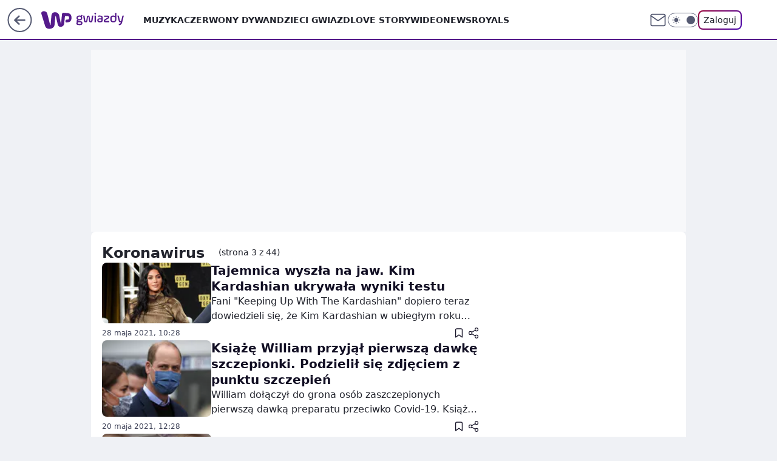

--- FILE ---
content_type: text/html; charset=utf-8
request_url: https://gwiazdy.wp.pl/tag/koronawirus/3
body_size: 31006
content:
<!doctype html><html lang="pl"><head><meta charset="utf-8"><meta name="viewport" content="width=device-width, initial-scale=1"><meta http-equiv="Cache-Control" content="no-cache"><meta http-equiv="X-UA-Compatible" content="IE=Edge"><meta http-equiv="Expires" content="0"><meta name="logo" content="/staticfiles/logo.png"><script>
		// dot
		var TECH = true;
		var GOFER = true;
		var wp_dot_type = 'click';
		var appVersion = "v1.550.0";
		var wp_dot_addparams = {"bunchID":"234608","cauthor":"","ciab":"","cid":"7166491246512257","corigin":"","cpagemax":1,"cpageno":1,"cplatform":"gofer","csource":"","csystem":"ncr","ctags":"","ctlength":0,"ctype":"category","cuct":"","darkmode":false,"frontendVer":"v1.550.0|20260122","isLogged":false,"svid":"11a30e26-3db9-415c-a04d-c8cc3c00e27d"};
		// wpjslib
		var WP = [];
		var wp_sn = "gwiazdy";
		var rekid = "234608";
		var wp_push_notification_on = true;
		var wp_mobile = false;
		var wp_fb_id = "933316406876601";
		var wp_subscription = "";

		var wpStadcp = "0.000";
		var screeningv2 = true;
		var API_DOMAIN = '/';
		var API_STREAM = '/v1/stream';
		var API_GATEWAY = "/graphql";
		var API_HOST_ONE_LOGIN = "https://gwiazdy.wp.pl";
		var WPP_VIDEO_EMBED = null || [];
		if (true) {
			var getPopoverAnchor = async () =>
				document.querySelector('[data-role="onelogin-button"]');
		}
		var wp_push_notification_on = true;
		var wp_onepager = true;
		var asyncNativeQueue = [];
		var wp_consent_logo = "/staticfiles/logo.png";
		var wp_consent_color = 'var(--wp-consent-color)';
		if (true) {
			var wp_pvid = "1f80f94e5592b675a368";
		}

		if (false) {
			var wp_pixel_id = "";
		}
		if (true) {
			var onResizeCallback = function (layoutType) {
				window.wp_dot_addparams.layout = layoutType;
			};

			var applicationSize = {};
			if (false) {
				var breakpointNarrow = 0;
			} else {
				var breakpointNarrow = 1280;
			}
			function onResize() {
				applicationSize.innerWidth = window.innerWidth;
				applicationSize.type =
					window.innerWidth >= breakpointNarrow ? 'wide' : 'narrow';
				onResizeCallback(applicationSize.type);
			}
			onResize();
			window.addEventListener('resize', onResize);
		}

		var loadTimoeout = window.setTimeout(function () {
			window.WP.push(function () {
				window.WP.performance.registerMark('WPJStimeout');
				loadScript();
			});
		}, 3000);

		var loadScript = function () {
			window.clearTimeout(loadTimoeout);
			document.body.setAttribute('data-wp-loaded', 'true');
		};
		window.WP.push(function () {
			window.WP.gaf.loadBunch(false, loadScript, true);
			if (true) {
				window.WP.gaf.registerCommercialBreak(2);
			}
		});
		var __INIT_CONFIG__ = {"randvar":"SRPIrerbvU","randomClasses":{"0":"UBwlD","100":"ZTrJL","150":"xBTIM","162":"URodF","180":"aILCR","200":"taxwH","250":"iXOFE","280":"ngned","282":"WfXRH","300":"JjIcI","312":"UIZse","330":"uWpSG","332":"NXmcz","40":"CgAFR","50":"pGDvW","60":"pfaKq","600":"IlsXT","662":"VTYwm","712":"vpAXy","780":"vfcdC","810":"zleJO","82":"NUJTk","fullPageScreeningWallpaper":"iGRMg","hasPlaceholderPadding":"yhZkQ","hasVerticalPlaceholderPadding":"NkIBd","panelPremiumScreeningWallpaper":"ptQec","placeholderMargin":"lvJRA","screeningContainer":"tSjNQ","screeningWallpaper":"NibSo","screeningWallpaperSecondary":"ujsrj","slot15ScreeningWallpaper":"xbbWX","slot16ScreeningWallpaper":"RRXPb","slot17ScreeningWallpaper":"KCZef","slot18ScreeningWallpaper":"ACHPd","slot19ScreeningWallpaper":"ggkOs","slot38ScreeningWallpaper":"hfHZF","slot3ScreeningWallpaper":"RKyzr","slot501ScreeningWallpaper":"BOYYv","slot75ScreeningWallpaper":"csIoH","transparent":"xAUwX"},"productId":"5841212647867009","isMobile":false,"social":{"facebook":{"accountName":"wppopkultura","appId":"425459917484873","pages":[""]},"instagram":{"accountName":"wp_gwiazdy"},"tiktok":{},"giphy":{},"x":{},"youtube":{},"linkedin":{}},"cookieDomain":".wp.pl","isLoggedIn":false,"user":{},"userApi":"/graphql","oneLoginApiHost":"","scriptSrc":"https://gwiazdy.wp.pl/[base64]","isGridEnabled":false,"editorialIcon":{"iconUrl":"","url":"","text":""},"poll":{"id":"","title":"","photo":{"url":"","width":0,"height":0},"pollType":"","question":"","answers":null,"sponsored":false,"logoEnabled":false,"sponsorLogoFile":{"url":"","width":0,"height":0},"sponsorLogoLink":"","buttonText":"","buttonUrl":""},"abTestVariant":"","showExitDiscover":false,"isLanding":false,"scrollLockTimeout":0,"scrollMetricEnabled":false,"survicateSegments":"","isFeed":false,"isSuperApp":false,"oneLoginClientId":"wp-backend","weatherSrc":"","commonHeadSrc":"","userPanelCss":"https://gwiazdy.wp.pl/[base64]","saveForLaterProductID":"5927206335214209","withNewestBottombar":false,"acid":"","withBottomRecommendationsSplit":false,"isCommentsPageAbTest":false};
		window["SRPIrerbvU"] = function (
			element,
			slot,
			withPlaceholder,
			placeholder,
			options
		) {
			window.WP.push(function () {
				if (withPlaceholder && element.parentNode) {
					window.WP.gaf.registerPlaceholder(
						slot,
						element.parentNode,
						placeholder
					);
					if (false) {
						element.parentNode.style.display = 'none';
					}
				}
				if (true) {
					window.WP.gaf.registerSlot(slot, element, options);
				}
			});
		};
	</script><meta name="gaf" content="blyzvscq"><script>!function(e,f){try{if(!document.cookie.match('(^|;)\\s*WPdp=([^;]*)')||/google/i.test(window.navigator.userAgent))return;f.WP=f.WP||[];f.wp_pvid=f.wp_pvid||(function(){var output='';while(output.length<20){output+=Math.random().toString(16).substr(2);output=output.substr(0,20)}return output})(20);var abtest=function(){function e(t){return!(null==t)&&"object"==typeof t&&!Array.isArray(t)&&0<Object.keys(t).length}var t="",r=f.wp_abtest;return e(r)&&(t=Object.entries(r).map(([r,t])=>{if(e(t))return Object.entries(t).map(([t,e])=>r+"|"+t+"|"+e).join(";")}).join(";")),t}();var r,s,c=[["https://gwiazdy","wp","pl/[base64]"]
.join('.'),["pvid="+f.wp_pvid,(s=e.cookie.match(/(^|;)\s*PWA_adbd\s*=\s*([^;]+)/),"PWA_adbd="+(s?s.pop():"2")),location.search.substring(1),(r=e.referrer,r&&"PWAref="+encodeURIComponent(r.replace(/^https?:\/\//,""))),f.wp_sn&&"sn="+f.wp_sn,abtest&&"abtest="+encodeURIComponent(abtest)].filter(Boolean).join("&")].join("/?");e.write('<scr'+'ipt src="'+c+'"><\/scr'+'ipt>')}catch(_){console.error(_)}}(document,window);</script><script id="hb" crossorigin="anonymous" src="https://gwiazdy.wp.pl/[base64]"></script><title>Koronawirus - Najnowsze informacje - WP Gwiazdy - strona 3</title><link href="https://gwiazdy.wp.pl/tag/koronawirus/3" rel="canonical"><meta name="description" content="Koronawirus - Sprawdź aktualne informacje w serwisie WP Gwiazdy"> <meta name="author" content="Grupa Wirtualna Polska"><meta name="robots" content="max-image-preview:large"><meta property="og:type" content="website"><meta property="og:title" content="Koronawirus - Najnowsze informacje - WP Gwiazdy - strona 3"><meta property="og:description" content="Koronawirus - Sprawdź aktualne informacje w serwisie WP Gwiazdy"><meta property="og:url" content="https://gwiazdy.wp.pl/tag/koronawirus/3"><meta property="og:site_name" content="WP Gwiazdy"><meta property="og:locale" content="pl_PL"><meta property="og:image" content="https://gwiazdy.wp.pl/d2lkZS5wS1MNCSxgGgxGR05ReHxGAwVGBQg8OlkSFx0YAjY2GAANVglFKj1SVRk"><meta property="og:image:width" content="1200"><meta property="og:image:height" content="630"> <meta property="og:image:alt" content="WP Gwiazdy"> <meta property="og:image:type" content="image/png"><meta name="twitter:card" content="summary_large_image"><meta name="twitter:description" content="Koronawirus - Sprawdź aktualne informacje w serwisie WP Gwiazdy"><meta name="twitter:image" content="https://gwiazdy.wp.pl/d2lkZS5wS1MNCSxgGgxGR05ReHxGAwVGBQg8OlkSFx0YAjY2GAANVglFKj1SVRk"><meta name="fb:app_id" content="425459917484873"><meta name="fb:pages" content=""><script id="wpjslib6" type="module" src="https://gwiazdy.wp.pl/[base64]" async="" crossorigin="anonymous"></script><script type="module" src="https://gwiazdy.wp.pl/[base64]" crossorigin="anonymous"></script><script type="module" src="https://gwiazdy.wp.pl/[base64]" crossorigin="anonymous"></script><link rel="apple-touch-icon" href="/staticfiles/icons/icon.png"><link rel="stylesheet" href="https://gwiazdy.wp.pl/[base64]"><link rel="stylesheet" href="https://gwiazdy.wp.pl/[base64]"><link rel="stylesheet" href="https://gwiazdy.wp.pl/[base64]"><meta name="breakpoints" content="629, 1139, 1365"><meta name="content-width" content="device-width, 630, 980, 1280"><link rel="manifest" href="/site.webmanifest"><meta name="mobile-web-app-capable" content="yes"><meta name="apple-mobile-web-app-capable" content="yes"><meta name="apple-mobile-web-app-status-bar-style" content="black-translucent"><meta name="theme-color" content="var(--color-brand)"><link rel="alternate" type="application/rss+xml" title="Aktualności" href="/rss/aktualnosci"><style>.SRPIrerbvU{background-color:var(--color-neutral-25);position:relative;width:100%;min-height:200px;}.dark .SRPIrerbvU{background-color:var(--color-neutral-850);}.yhZkQ .SRPIrerbvU{padding: 18px 16px 10px;}.xAUwX{background-color:transparent;}.dark .xAUwX{background-color:transparent;}.NkIBd{padding: 15px 0;}.lvJRA{margin:var(--wp-placeholder-margin);}.pGDvW{min-height:50px;}.NUJTk{min-height:82px;}.UIZse{min-height:312px;}.uWpSG{min-height:330px;}.VTYwm{min-height:662px;}.vpAXy{min-height:712px;}.vfcdC{min-height:780px;}.zleJO{min-height:810px;}.URodF{min-height:162px;}.taxwH{min-height:200px;}.ZTrJL{min-height:100px;}.CgAFR{min-height:40px;}.pfaKq{min-height:60px;}.IlsXT{min-height:600px;}.WfXRH{min-height:282px;}.NXmcz{min-height:332px;}.JjIcI{min-height:300px;}.ngned{min-height:280px;}.UBwlD{min-height:0px;}.xBTIM{min-height:150px;}.aILCR{min-height:180px;}.iXOFE{min-height:250px;}</style></head><body class="" itemscope itemtype="https://schema.org/WebPage"><meta itemprop="name" content="WP Gwiazdy"><div><div class="h-0"></div><script>(function(){var sc=document.currentScript;window[window.__INIT_CONFIG__.randvar](sc.previousElementSibling,6,false,{},{
    setNative: (dataNative, onViewCallback) => {
    window.asyncNativeQueue.push({
      action:"onPanelPremium",
      payload: { 
        screeningWallpaperClassName: "ujsrj", 
        dataNative: dataNative,
        onViewCallback: onViewCallback,
        
      }
})}});})()</script></div><div class="h-0"></div><script>(function(){var sc=document.currentScript;window[window.__INIT_CONFIG__.randvar](sc.previousElementSibling,10,false,{},undefined);})()</script> <div class="h-0"></div><script>(function(){var sc=document.currentScript;window[window.__INIT_CONFIG__.randvar](sc.previousElementSibling,89,false,{},undefined);})()</script> <div class="blyzvscqh"></div><div class="sticky top-0 w-full z-300"><header data-st-area="header" id="service-header" class="bg-[--color-header-bg] h-[4.125rem] relative select-none w-full"><div class="max-w-[980px] pl-3 xl:max-w-[1280px] h-full w-full flex items-center mx-auto relative"><input class="peer hidden" id="menu-toggle-button" type="checkbox" autocomplete="off"><div class="hidden peer-checked:block"><div class="wp-header-menu"><div class="wp-link-column"><ul class="wp-link-list"><li><a class="wp-link px-4 py-3 block" href="https://gwiazdy.wp.pl/muzyka-6750773602717184k">Muzyka</a></li><li><a class="wp-link px-4 py-3 block" href="https://gwiazdy.wp.pl/czerwony-dywan-6750773602721280k">Czerwony Dywan</a></li><li><a class="wp-link px-4 py-3 block" href="https://gwiazdy.wp.pl/dzieci-gwiazd-6750773602721281k">Dzieci Gwiazd</a></li><li><a class="wp-link px-4 py-3 block" href="https://gwiazdy.wp.pl/love-story-6750773602725376k">Love Story</a></li><li><a class="wp-link px-4 py-3 block" href="https://gwiazdy.wp.pl/wideonews-gwiazdy-6750773602729472k">WideoNews </a></li><li><a class="wp-link px-4 py-3 block" href="https://gwiazdy.wp.pl/royals-6750773602733568k">ROYALS</a></li><li><a class="wp-link px-4 py-3 block" href="https://gwiazdy.wp.pl/rankingi-6750773602737664k">Rankingi</a></li><li><a class="wp-link px-4 py-3 block" href="https://gwiazdy.wp.pl/wideo">Wideo</a></li><li><a class="wp-link px-4 py-3 block" href="https://gwiazdy.wp.pl/najnowsze">Najnowsze</a></li></ul><div class="wp-social-box"><span>Obserwuj nas na:</span><div><a class="cHJldmVudENC" href="https://www.facebook.com/wppopkultura"><svg xmlns="http://www.w3.org/2000/svg" fill="none" viewBox="0 0 24 24"><path stroke="currentColor" stroke-linecap="round" stroke-linejoin="round" stroke-width="1.5" d="M18 2.941h-3a5 5 0 0 0-5 5v3H7v4h3v8h4v-8h3l1-4h-4v-3a1 1 0 0 1 1-1h3z"></path></svg></a> <a class="cHJldmVudENC" href="https://www.instagram.com/wp_gwiazdy"><svg xmlns="http://www.w3.org/2000/svg" fill="none" viewBox="0 0 24 24"><path stroke="currentColor" stroke-linecap="round" stroke-linejoin="round" stroke-width="1.5" d="M17 2.941H7a5 5 0 0 0-5 5v10a5 5 0 0 0 5 5h10a5 5 0 0 0 5-5v-10a5 5 0 0 0-5-5"></path><path stroke="currentColor" stroke-linecap="round" stroke-linejoin="round" stroke-width="1.5" d="M16 12.311a4 4 0 1 1-7.914 1.174A4 4 0 0 1 16 12.31Zm1.5-4.87h.01"></path></svg></a> </div></div></div><input class="peer hidden" id="wp-menu-link-none" name="wp-menu-links" type="radio" autocomplete="off" checked="checked"><div class="wp-teaser-column translate-x-[248px] peer-checked:translate-x-0"><div class="wp-header-menu-subtitle">Popularne w serwisie <span class="uppercase">WP Gwiazdy</span>:</div><div class="wp-teaser-grid"><a href="https://gwiazdy.wp.pl/marianna-schreiber-masakruje-roberta-pasuta-degenerat-7029854559046304a" title="Marianna Schreiber masakruje Roberta Pasuta. &#34;Degenerat&#34;"><div class="wp-img-placeholder"><img src="https://v.wpimg.pl/MjRlZDM3YgszDix3YkhvHnBWeC0kEWFIJ05gZmIAfF4qXW1yYlUkBjcePzQiHSoYJxw7Mz0dPQZ9DSotYkV8RTYFKTQhUjRFNwE4ISkcfV1rX292KQdgXWEOOWl5US8Mf1RvIXgefVw3W2hwKFd-XWRVeDk" loading="lazy" class="wp-img" alt="Marianna Schreiber masakruje Roberta Pasuta. &#34;Degenerat&#34;"></div><span class="wp-teaser-title">Marianna Schreiber masakruje Roberta Pasuta. &#34;Degenerat&#34;</span> <span class="wp-teaser-author"></span></a><a href="https://gwiazdy.wp.pl/klaudia-halejcio-parodiuje-pamietniki-z-wakacji-wyszlo-zabawnie-7029578694806208a" title="Klaudia Halejcio parodiuje &#34;Pamiętniki z wakacji&#34;. Wyszło zabawnie?"><div class="wp-img-placeholder"><img src="https://v.wpimg.pl/MTZhY2YxYjU7Ci8BdgNvIHhSe1swWmF2L0pjEHZLfGAiWW4Edh4kOD8aPEI2ViomLxg4RSlWPTh1CSlbdg58ez4BKkI1GTR7PwU7Vz1Xe2BuDGhQYE9gNm5dPB9tQHxid1BgBz1VeDA-X2gEOBsrZWJae08" loading="lazy" class="wp-img" alt="Klaudia Halejcio parodiuje &#34;Pamiętniki z wakacji&#34;. Wyszło zabawnie?"></div><span class="wp-teaser-title">Klaudia Halejcio parodiuje &#34;Pamiętniki z wakacji&#34;. Wyszło zabawnie?</span> <span class="wp-teaser-author"></span></a><a href="https://gwiazdy.wp.pl/doda-i-smolasty-w-nowym-teledysku-wokalistka-zaszalala-z-fryzura-7029567790148288a" title="Doda i Smolasty w nowym teledysku. Wokalistka zaszalała z fryzurą"><div class="wp-img-placeholder"><img src="https://v.wpimg.pl/MmM5YzE4YgwsVy9Jak9vGW8PexMsFmFPOBdjWGoHfFk1BG5MalIkAShHPAoqGiofOEU4DTUaPQFiVCkTakJ8QilcKgopVTRCKFg7HyEbfQsoBm9MIVBgCChWOldxB3hYYAxqGHcZLwh-UWsZfFd8VXsHewc" loading="lazy" class="wp-img" alt="Doda i Smolasty w nowym teledysku. Wokalistka zaszalała z fryzurą"></div><span class="wp-teaser-title">Doda i Smolasty w nowym teledysku. Wokalistka zaszalała z fryzurą</span> <span class="wp-teaser-author"></span></a><a href="https://gwiazdy.wp.pl/marta-z-rolnik-szuka-zony-na-komunii-corki-pokazala-ojca-stefanii-7029551618206400a" title="Marta z &#34;Rolnik szuka żony&#34; na komunii córki. Pokazała ojca Stefanii"><div class="wp-img-placeholder"><img src="https://v.wpimg.pl/NjRhZjZjYQszCixZdRFsHnBSeAMzSGJIJ0pgSHVZf14qWW1cdQwnBjcaPxo1RCkYJxg7HSpEPgZ9CSoDdRx_RTYBKRo2CzdFNwU4Dz5FL1xiDD4JaVhjXWJZaUduXnoPfwk4WW5HKlIwWmxeOwx4CWNQeBc" loading="lazy" class="wp-img" alt="Marta z &#34;Rolnik szuka żony&#34; na komunii córki. Pokazała ojca Stefanii"></div><span class="wp-teaser-title">Marta z &#34;Rolnik szuka żony&#34; na komunii córki. Pokazała ojca Stefanii</span> <span class="wp-teaser-author"></span></a><a href="https://gwiazdy.wp.pl/zlote-krany-i-marmury-tak-wyglada-sopockie-mieszkanie-kasi-tusk-7029527327046336a" title="Złote krany i marmury. Tak wygląda sopockie mieszkanie Kasi Tusk"><div class="wp-img-placeholder"><img src="https://v.wpimg.pl/YTlmZWZhdjUNDyxkdRN7IE5XeD4zSnV2GU9gdXVbaGAUXG1hdQ4wOAkfPyc1Rj4mGR07ICpGKThDDCo-dR5oewgEKSc2CSB7CQA4Mj5HP2BaWjk1O190Ml5daHpuCTtmQQxoMz9Fa2MKXDtuPA0_NVtaeCo" loading="lazy" class="wp-img" alt="Złote krany i marmury. Tak wygląda sopockie mieszkanie Kasi Tusk"></div><span class="wp-teaser-title">Złote krany i marmury. Tak wygląda sopockie mieszkanie Kasi Tusk</span> <span class="wp-teaser-author"></span></a><a href="https://gwiazdy.wp.pl/wojciech-modest-amaro-nazwisko-zawdziecza-bylej-zonie-rzadko-o-niej-mowi-7029518973360800a" title="Wojciech Modest Amaro nazwisko zawdzięcza byłej żonie. Rzadko o niej mówi"><div class="wp-img-placeholder"><img src="https://v.wpimg.pl/NDg2MmQ4YSUGUDtefk9sMEUIbwQ4FmJmEhB3T34Hf3AfA3pbflInKAJAKB0-Gik2EkIsGiEaPihIUz0EfkJ_awNbPh09VTdrAl8vCDUbK3YCBSgIM1djd1NXfEBlBXh2SlB_X2UZf3VUUXlVZwYqfF8BbxA" loading="lazy" class="wp-img" alt="Wojciech Modest Amaro nazwisko zawdzięcza byłej żonie. Rzadko o niej mówi"></div><span class="wp-teaser-title">Wojciech Modest Amaro nazwisko zawdzięcza byłej żonie. Rzadko o niej mówi</span> <span class="wp-teaser-author"></span></a></div></div></div><div class="wp-header-menu-layer"></div></div><div class="header-back-button-container"><div id="wp-sg-back-button" class="back-button-container wp-back-sg" data-st-area="goToSG"><a href="/" data-back-link><svg class="back-button-icon" xmlns="http://www.w3.org/2000/svg" width="41" height="40" fill="none"><circle cx="20.447" cy="20" r="19" fill="transparent" stroke="currentColor" stroke-width="2"></circle> <path fill="currentColor" d="m18.5 12.682-.166.133-6.855 6.472a1 1 0 0 0-.089.099l.117-.126q-.087.082-.155.175l-.103.167-.075.179q-.06.178-.06.374l.016.193.053.208.08.178.103.16.115.131 6.853 6.47a1.4 1.4 0 0 0 1.897 0 1.213 1.213 0 0 0 .141-1.634l-.14-.157-4.537-4.283H28.44c.741 0 1.342-.566 1.342-1.266 0-.635-.496-1.162-1.143-1.252l-.199-.014-12.744-.001 4.536-4.281c.472-.445.519-1.14.141-1.634l-.14-.158a1.4 1.4 0 0 0-1.55-.237z"></path></svg></a></div><a href="https://www.wp.pl" title="Wirtualna Polska" class="wp-logo-link-cover" data-back-link></a><a href="/" class="cHJldmVudENC z-0" title="" id="service_logo"><svg class="text-[--color-logo] max-w-[--logo-width] h-[--logo-height] align-middle mr-8"><use href="/staticfiles/siteLogoDesktop.svg#root"></use></svg></a></div><ul class="flex text-sm/[1.3125rem] gap-8  xl:flex hidden"><li class="flex items-center group relative"><a class="whitespace-nowrap group uppercase no-underline font-semibold hover:underline text-[--color-header-text] cHJldmVudENC" href="https://gwiazdy.wp.pl/muzyka-6750773602717184k">Muzyka</a> </li><li class="flex items-center group relative"><a class="whitespace-nowrap group uppercase no-underline font-semibold hover:underline text-[--color-header-text] cHJldmVudENC" href="https://gwiazdy.wp.pl/czerwony-dywan-6750773602721280k">Czerwony Dywan</a> </li><li class="flex items-center group relative"><a class="whitespace-nowrap group uppercase no-underline font-semibold hover:underline text-[--color-header-text] cHJldmVudENC" href="https://gwiazdy.wp.pl/dzieci-gwiazd-6750773602721281k">Dzieci Gwiazd</a> </li><li class="flex items-center group relative"><a class="whitespace-nowrap group uppercase no-underline font-semibold hover:underline text-[--color-header-text] cHJldmVudENC" href="https://gwiazdy.wp.pl/love-story-6750773602725376k">Love Story</a> </li><li class="flex items-center group relative"><a class="whitespace-nowrap group uppercase no-underline font-semibold hover:underline text-[--color-header-text] cHJldmVudENC" href="https://gwiazdy.wp.pl/wideonews-gwiazdy-6750773602729472k">WideoNews </a> </li><li class="flex items-center group relative"><a class="whitespace-nowrap group uppercase no-underline font-semibold hover:underline text-[--color-header-text] cHJldmVudENC" href="https://gwiazdy.wp.pl/royals-6750773602733568k">ROYALS</a> </li></ul><div class="group mr-0 xl:ml-[3.5rem] flex flex-1 items-center justify-end"><div class="h-8 text-[--icon-light] flex items-center gap-4"><a id="wp-poczta-link" href="https://poczta.wp.pl/login/login.html" class="text-[--color-header-icon-light] block size-8 cHJldmVudENC"><svg viewBox="0 0 32 32" fill="none" xmlns="http://www.w3.org/2000/svg"><path d="M6.65944 6.65918H25.3412C26.6256 6.65918 27.6764 7.71003 27.6764 8.9944V23.0057C27.6764 24.2901 26.6256 25.3409 25.3412 25.3409H6.65944C5.37507 25.3409 4.32422 24.2901 4.32422 23.0057V8.9944C4.32422 7.71003 5.37507 6.65918 6.65944 6.65918Z" stroke="currentColor" stroke-width="1.8" stroke-linecap="round" stroke-linejoin="round"></path> <path d="M27.6764 8.99438L16.0003 17.1677L4.32422 8.99438" stroke="currentColor" stroke-width="1.8" stroke-linecap="round" stroke-linejoin="round"></path></svg></a><input type="checkbox" class="hidden" id="darkModeCheckbox"> <label class="wp-darkmode-toggle" for="darkModeCheckbox" aria-label="Włącz tryb ciemny"><div class="toggle-container"><div class="toggle-icon-dark"><svg viewBox="0 0 16 16" class="icon-moon" fill="currentColor" xmlns="http://www.w3.org/2000/svg"><path d="M15.293 11.293C13.8115 11.9631 12.161 12.1659 10.5614 11.8743C8.96175 11.5827 7.48895 10.8106 6.33919 9.66085C5.18944 8.5111 4.41734 7.0383 4.12574 5.43866C3.83415 3.83903 4.03691 2.18852 4.70701 0.707031C3.52758 1.24004 2.49505 2.05123 1.69802 3.07099C0.900987 4.09075 0.363244 5.28865 0.130924 6.56192C-0.101395 7.83518 -0.0213565 9.1458 0.364174 10.3813C0.749705 11.6169 1.42922 12.7404 2.34442 13.6556C3.25961 14.5708 4.38318 15.2503 5.61871 15.6359C6.85424 16.0214 8.16486 16.1014 9.43813 15.8691C10.7114 15.6368 11.9093 15.0991 12.9291 14.302C13.9488 13.505 14.76 12.4725 15.293 11.293V11.293Z"></path></svg></div><div class="toggle-icon-light"><svg fill="currentColor" class="icon-sun" xmlns="http://www.w3.org/2000/svg" viewBox="0 0 30 30"><path d="M 14.984375 0.98632812 A 1.0001 1.0001 0 0 0 14 2 L 14 5 A 1.0001 1.0001 0 1 0 16 5 L 16 2 A 1.0001 1.0001 0 0 0 14.984375 0.98632812 z M 5.796875 4.7988281 A 1.0001 1.0001 0 0 0 5.1015625 6.515625 L 7.2226562 8.6367188 A 1.0001 1.0001 0 1 0 8.6367188 7.2226562 L 6.515625 5.1015625 A 1.0001 1.0001 0 0 0 5.796875 4.7988281 z M 24.171875 4.7988281 A 1.0001 1.0001 0 0 0 23.484375 5.1015625 L 21.363281 7.2226562 A 1.0001 1.0001 0 1 0 22.777344 8.6367188 L 24.898438 6.515625 A 1.0001 1.0001 0 0 0 24.171875 4.7988281 z M 15 8 A 7 7 0 0 0 8 15 A 7 7 0 0 0 15 22 A 7 7 0 0 0 22 15 A 7 7 0 0 0 15 8 z M 2 14 A 1.0001 1.0001 0 1 0 2 16 L 5 16 A 1.0001 1.0001 0 1 0 5 14 L 2 14 z M 25 14 A 1.0001 1.0001 0 1 0 25 16 L 28 16 A 1.0001 1.0001 0 1 0 28 14 L 25 14 z M 7.9101562 21.060547 A 1.0001 1.0001 0 0 0 7.2226562 21.363281 L 5.1015625 23.484375 A 1.0001 1.0001 0 1 0 6.515625 24.898438 L 8.6367188 22.777344 A 1.0001 1.0001 0 0 0 7.9101562 21.060547 z M 22.060547 21.060547 A 1.0001 1.0001 0 0 0 21.363281 22.777344 L 23.484375 24.898438 A 1.0001 1.0001 0 1 0 24.898438 23.484375 L 22.777344 21.363281 A 1.0001 1.0001 0 0 0 22.060547 21.060547 z M 14.984375 23.986328 A 1.0001 1.0001 0 0 0 14 25 L 14 28 A 1.0001 1.0001 0 1 0 16 28 L 16 25 A 1.0001 1.0001 0 0 0 14.984375 23.986328 z"></path></svg></div></div><div class="toggle-icon-circle"></div></label><div class="relative"><form action="/auth/v1/sso/auth" data-role="onelogin-button" method="get" id="wp-login-form"><input type="hidden" name="continue_url" value="https://gwiazdy.wp.pl/tag/koronawirus/3"> <button type="submit" class="wp-login-button">Zaloguj</button></form></div></div><div class="ml-[0.25rem] w-[3.375rem] flex items-center justify-center"><label role="button" for="menu-toggle-button" tab-index="0" aria-label="Menu" class="cursor-pointer flex items-center justify-center size-8 text-[--color-header-icon-light]"><div class="hidden peer-checked:group-[]:flex absolute top-0 right-0 w-[3.375rem] h-[4.4375rem] bg-white dark:bg-[--color-neutral-800] z-1 items-center justify-center rounded-t-2xl peer-checked:group-[]:text-[--icon-dark]"><svg xmlns="http://www.w3.org/2000/svg" width="32" height="32" viewBox="0 0 32 32" fill="none"><path d="M24 8 8 24M8 8l16 16" stroke="currentColor" stroke-width="1.8" stroke-linecap="round" stroke-linejoin="round"></path></svg></div><div class="flex peer-checked:group-[]:hidden h-8 w-8"><svg xmlns="http://www.w3.org/2000/svg" viewBox="0 0 32 32" fill="none"><path d="M5 19h22M5 13h22M5 7h22M5 25h22" stroke="currentColor" stroke-width="1.8" stroke-linecap="round" stroke-linejoin="round"></path></svg></div></label></div></div></div><hr class="absolute bottom-0 left-0 m-0 h-px w-full border-t border-solid border-[--color-brand]"><div id="user-panel-v2-root" class="absolute z-[9999] right-0 empty:hidden"></div></header> </div> <div class="relative flex w-full flex-col items-center" data-testid="screening-main"><div class="NibSo"><div class="absolute inset-0"></div></div><div class="w-full py-2 has-[div>div:not(:empty)]:p-0"><div class="tSjNQ"></div></div><div class="flex w-full flex-col items-center"><div class="ujsrj relative w-full"><div class="absolute inset-x-0 top-0"></div></div><div class="relative w-auto"><div class="listing-billboard"><div class="SRPIrerbvU lvJRA JjIcI"><img role="presentation" class="absolute left-1/2 top-1/2 max-h-[80%] max-w-[100px] -translate-x-1/2 -translate-y-1/2" src="https://v.wpimg.pl/ZXJfd3AudTkrBBIAbg54LGhcRlAxHQUrPgJGH2MAeGJoSQ1eIBI_K2UHAEVuBTY5KQMMXC0RPyoVERQdMgM9ejc" loading="lazy" decoding="async"><div class="h-0"></div><script>(function(){var sc=document.currentScript;window[window.__INIT_CONFIG__.randvar](sc.previousElementSibling,3,true,{"fixed":true},{
    setNative: (dataNative, onViewCallback) => {
    window.asyncNativeQueue.push({
      action: "onAlternativeScreening",
      payload:{ 
            screeningWallpaperClassName: "NibSo", 
            alternativeContainerClassName: "tSjNQ", 
            slotNumber: 3,
            dataNative: dataNative,
            onViewCallback: onViewCallback
    }})}});})()</script></div></div><main class="wp-main-listing"><div class="flex mb-5"><div class="listing-wrapper"><div class="listing-description" data-listing-description="true"><h1 class="listing-description-title"><span class="listing-description-title-text">koronawirus</span> <span class="listing-description-page-number">(strona 3 z 44)</span></h1></div><div class="listing"><div class="wp-feed-teaser-container wp-listing-divider"><div class="wp-superteaser wp-superteaser-horizontal" data-variant="wide" data-bdtac="true"><a id="6644490199005696" href="https://gwiazdy.wp.pl/kim-kardashian-zarazila-sie-koronawirusem-na-rodzinnych-wakacjach-celebrytka-zabrala-glos-6644490199005696a" class="wp-link"><div class="wp-img-placeholder"><img class="wp-image" src="https://v.wpimg.pl/YWMzYjJhdjYsGC9ZZRN7I29AewMjSnV1OFhjSGVZYWc1Q21FLAE1Mj8fKQVkDysiPRsuGmQYNXgsCjBFPFl2MyQJKQYrEXYyIBg8DmUNbmZ6Q28LL0U7YS5NdF4uCzh6LBg9U2cOYGIrHDgJeQprNi9YJA" width="180" alt="Tajemnica wyszła na jaw. Kim Kardashian ukrywała wyniki testu" data-bdimg="true"></div><div class="wp-content"><div class="wp-title"><div class="wp-title-labels"></div><h2 data-title="true">Tajemnica wyszła na jaw. Kim Kardashian ukrywała wyniki testu</h2></div><div class="wp-lead">Fani &#34;Keeping Up With The Kardashian&#34; dopiero teraz dowiedzieli się, że Kim Kardashian w ubiegłym roku przeszła zakażenie koronawirusem. To wywołało spore poruszenie wśród widzów.</div></div></a><div class="wp-superteaser-bottom"><span><time class="wp-date" datetime="2021-05-28T08:28:00.000Z">28&nbsp;maja&nbsp;2021,&nbsp;10:28</time></span> <div class="wp-action-bar"><button name="superteaser-save" class="save-button" type="button" data-teaser-id="6644490199005696" data-save-type="ARTICLE"><div class="icon-wrapper"><svg fill="none" viewBox="0 0 12 15" xmlns="http://www.w3.org/2000/svg"><path d="M11 14L6 10.3889L1 14V2.44444C1 2.06135 1.15051 1.69395 1.41842 1.42307C1.68633 1.15218 2.04969 1 2.42857 1H9.57143C9.95031 1 10.3137 1.15218 10.5816 1.42307C10.8495 1.69395 11 2.06135 11 2.44444V14Z" stroke="currentColor" stroke-linecap="round" stroke-linejoin="round" stroke-width="1.3"></path></svg></div></button> <button name="superteaser-share" class="share-button" type="button" data-teaser-id="6644490199005696"><div class="icon-wrapper"><svg viewBox="0 0 16 16" stroke="currentColor" fill="none" xmlns="http://www.w3.org/2000/svg"><path d="M12 5.33325C13.1046 5.33325 14 4.43782 14 3.33325C14 2.22868 13.1046 1.33325 12 1.33325C10.8954 1.33325 10 2.22868 10 3.33325C10 4.43782 10.8954 5.33325 12 5.33325Z" stroke-linecap="round" stroke-linejoin="round"></path> <path d="M4 10C5.10457 10 6 9.10457 6 8C6 6.89543 5.10457 6 4 6C2.89543 6 2 6.89543 2 8C2 9.10457 2.89543 10 4 10Z" stroke-linecap="round" stroke-linejoin="round"></path> <path d="M12 14.6667C13.1046 14.6667 14 13.7713 14 12.6667C14 11.5622 13.1046 10.6667 12 10.6667C10.8954 10.6667 10 11.5622 10 12.6667C10 13.7713 10.8954 14.6667 12 14.6667Z" stroke-linecap="round" stroke-linejoin="round"></path> <path d="M5.72668 9.00659L10.28 11.6599" stroke-linecap="round" stroke-linejoin="round"></path> <path d="M10.2734 4.34009L5.72668 6.99342" stroke-linecap="round" stroke-linejoin="round"></path></svg></div></button></div></div></div></div><div class="wp-feed-teaser-container wp-listing-divider"><div class="wp-superteaser wp-superteaser-horizontal" data-variant="wide" data-bdtac="true"><a id="6641687267855328" href="https://gwiazdy.wp.pl/ksiaze-william-przyjal-pierwsza-dawke-szczepionki-podzielil-sie-zdjeciem-z-punktu-szczepien-6641687267855328a" class="wp-link"><div class="wp-img-placeholder"><img class="wp-image" src="https://v.wpimg.pl/NWFjODI5YTYnCDl3Zk5sI2RQbS0gF2J1M0h1ZmYEdmc-U3trL1wiMjQPPytnUjwiNgs4NGdFIngnGiZrPwRhMy8ZPygoTGEyKwgqIGZTKjJ1Wi1xfBgsYiJYYnAoVnZ6floudGQNLDUiUnolKg18bn5IMg" width="180" alt="Książę William przyjął pierwszą dawkę szczepionki. Podzielił się zdjęciem z punktu szczepień" data-bdimg="true"></div><div class="wp-content"><div class="wp-title"><div class="wp-title-labels"></div><h2 data-title="true">Książę William przyjął pierwszą dawkę szczepionki. Podzielił się zdjęciem z punktu szczepień</h2></div><div class="wp-lead">William dołączył do grona osób zaszczepionych pierwszą dawką preparatu przeciwko Covid-19. Książę należy także do tych, którzy wykorzystują rozpoznawalność do promowania szczepień. Przy okazji podziękował służbom medycznym za wysiłek, jaki wkładają w walkę z pandemią.</div></div></a><div class="wp-superteaser-bottom"><span><time class="wp-date" datetime="2021-05-20T10:28:17.000Z">20&nbsp;maja&nbsp;2021,&nbsp;12:28</time></span> <div class="wp-action-bar"><button name="superteaser-save" class="save-button" type="button" data-teaser-id="6641687267855328" data-save-type="ARTICLE"><div class="icon-wrapper"><svg fill="none" viewBox="0 0 12 15" xmlns="http://www.w3.org/2000/svg"><path d="M11 14L6 10.3889L1 14V2.44444C1 2.06135 1.15051 1.69395 1.41842 1.42307C1.68633 1.15218 2.04969 1 2.42857 1H9.57143C9.95031 1 10.3137 1.15218 10.5816 1.42307C10.8495 1.69395 11 2.06135 11 2.44444V14Z" stroke="currentColor" stroke-linecap="round" stroke-linejoin="round" stroke-width="1.3"></path></svg></div></button> <button name="superteaser-share" class="share-button" type="button" data-teaser-id="6641687267855328"><div class="icon-wrapper"><svg viewBox="0 0 16 16" stroke="currentColor" fill="none" xmlns="http://www.w3.org/2000/svg"><path d="M12 5.33325C13.1046 5.33325 14 4.43782 14 3.33325C14 2.22868 13.1046 1.33325 12 1.33325C10.8954 1.33325 10 2.22868 10 3.33325C10 4.43782 10.8954 5.33325 12 5.33325Z" stroke-linecap="round" stroke-linejoin="round"></path> <path d="M4 10C5.10457 10 6 9.10457 6 8C6 6.89543 5.10457 6 4 6C2.89543 6 2 6.89543 2 8C2 9.10457 2.89543 10 4 10Z" stroke-linecap="round" stroke-linejoin="round"></path> <path d="M12 14.6667C13.1046 14.6667 14 13.7713 14 12.6667C14 11.5622 13.1046 10.6667 12 10.6667C10.8954 10.6667 10 11.5622 10 12.6667C10 13.7713 10.8954 14.6667 12 14.6667Z" stroke-linecap="round" stroke-linejoin="round"></path> <path d="M5.72668 9.00659L10.28 11.6599" stroke-linecap="round" stroke-linejoin="round"></path> <path d="M10.2734 4.34009L5.72668 6.99342" stroke-linecap="round" stroke-linejoin="round"></path></svg></div></button></div></div></div></div><div class="wp-feed-teaser-container wp-listing-divider"><div class="wp-superteaser wp-superteaser-horizontal" data-variant="wide" data-bdtac="true"><a id="6640690557028960" href="https://gwiazdy.wp.pl/doda-wydusila-tylko-dziekuje-i-zalala-sie-lzami-wszystko-przez-zdjecia-przeslane-przez-mame-6640690557028960a" class="wp-link"><div class="wp-img-placeholder"><img class="wp-image" src="https://v.wpimg.pl/NTk4Mzk2YTUKVjtJRElsIEkObxMCEGJ2HhZ3WEQDdmQTDXlVDVsiMRlRPRVFVTwhG1U6CkVCInsKRCRVHQNhMAJHPRYKS2ExBlYoHkQGemYKUnobWh9-bVtXYE5SC355UwZ7SUZTemwIBnhDUwF3Yg4WMA" width="180" alt="Doda wydusiła tylko &#34;Dziękuję&#34; i zalała się łzami. Wszystko przez zdjęcia przesłane przez mamę" data-bdimg="true"></div><div class="wp-content"><div class="wp-title"><div class="wp-title-labels"></div><h2 data-title="true">Doda wydusiła tylko &#34;Dziękuję&#34; i zalała się łzami. Wszystko przez zdjęcia przesłane przez mamę</h2></div><div class="wp-lead">Jeśli choć trochę śledzicie polski show-biznes, wiecie, że Doda ma dwa oblicza. Z jednej strony jest ostra i bezkompromisowa, a z drugiej wrażliwa i delikatna. I właśnie z tej drugiej strony pokazała się fanom na Instagramie.</div></div></a><div class="wp-superteaser-bottom"><span><div class="wp-author"><img src="https://v.wpimg.pl/ZGY2NDdldSY4UDh3Sxd4M3sIbC0NTnZlLBB0ZktYYj9tCmEiDQA_NTxCIWoDHi83OEU-ahQAdSYpW2EyVUM-LipCIiUdQz8qO1cqawZUO3U8VnogSVo8JG4feiIBWnd-bQZ9aVxZaiM_BHpzAQ9rcHtP" alt="Grzegorz Kłos" width="24" height="24"> <span class="wp-author-name">Grzegorz Kłos</span> </div>&#32;<time class="wp-date" datetime="2021-05-17T15:15:23.000Z">17&nbsp;maja&nbsp;2021,&nbsp;17:15</time></span> <div class="wp-action-bar"><button name="superteaser-save" class="save-button" type="button" data-teaser-id="6640690557028960" data-save-type="ARTICLE"><div class="icon-wrapper"><svg fill="none" viewBox="0 0 12 15" xmlns="http://www.w3.org/2000/svg"><path d="M11 14L6 10.3889L1 14V2.44444C1 2.06135 1.15051 1.69395 1.41842 1.42307C1.68633 1.15218 2.04969 1 2.42857 1H9.57143C9.95031 1 10.3137 1.15218 10.5816 1.42307C10.8495 1.69395 11 2.06135 11 2.44444V14Z" stroke="currentColor" stroke-linecap="round" stroke-linejoin="round" stroke-width="1.3"></path></svg></div></button> <button name="superteaser-share" class="share-button" type="button" data-teaser-id="6640690557028960"><div class="icon-wrapper"><svg viewBox="0 0 16 16" stroke="currentColor" fill="none" xmlns="http://www.w3.org/2000/svg"><path d="M12 5.33325C13.1046 5.33325 14 4.43782 14 3.33325C14 2.22868 13.1046 1.33325 12 1.33325C10.8954 1.33325 10 2.22868 10 3.33325C10 4.43782 10.8954 5.33325 12 5.33325Z" stroke-linecap="round" stroke-linejoin="round"></path> <path d="M4 10C5.10457 10 6 9.10457 6 8C6 6.89543 5.10457 6 4 6C2.89543 6 2 6.89543 2 8C2 9.10457 2.89543 10 4 10Z" stroke-linecap="round" stroke-linejoin="round"></path> <path d="M12 14.6667C13.1046 14.6667 14 13.7713 14 12.6667C14 11.5622 13.1046 10.6667 12 10.6667C10.8954 10.6667 10 11.5622 10 12.6667C10 13.7713 10.8954 14.6667 12 14.6667Z" stroke-linecap="round" stroke-linejoin="round"></path> <path d="M5.72668 9.00659L10.28 11.6599" stroke-linecap="round" stroke-linejoin="round"></path> <path d="M10.2734 4.34009L5.72668 6.99342" stroke-linecap="round" stroke-linejoin="round"></path></svg></div></button></div></div></div></div><div class="listing-placeholder"><div class="SRPIrerbvU ngned xAUwX"><img role="presentation" class="absolute left-1/2 top-1/2 max-h-[80%] max-w-[100px] -translate-x-1/2 -translate-y-1/2" src="https://v.wpimg.pl/ZXJfd3AudTkrBBIAbg54LGhcRlAxHQUrPgJGH2MAeGJoSQ1eIBI_K2UHAEVuBTY5KQMMXC0RPyoVERQdMgM9ejc" loading="lazy" decoding="async"><div class="h-0"></div><script>(function(){var sc=document.currentScript;window[window.__INIT_CONFIG__.randvar](sc.previousElementSibling,5,true,{"fixed":true},undefined);})()</script></div></div><div class="wp-feed-teaser-container wp-listing-divider"><div class="wp-superteaser wp-superteaser-horizontal" data-variant="wide" data-bdtac="true"><a id="6639271308684160" href="https://gwiazdy.wp.pl/magdalena-schejbal-zaszczepiona-przeszla-covid-19-dwa-razy-6639271308684160a" class="wp-link"><div class="wp-img-placeholder"><img class="wp-image" src="https://v.wpimg.pl/ZGI4M2ZldSYoVjsBdRd4M2sOb1szTnZlPBZ3EHVdYncxDXkdPAU2IjtRPV10CygyOVU6QnQcNmgoRCQdLF11IyBHPV47FXUiJFYoVnUNb3MqBXtRb0FtdS8DYAY5Cj5qcFJ8C3daPyYvAClQYl88InEWMA" width="180" alt="Magdalena Schejbal zaszczepiona. Przeszła COVID-19 dwa razy" data-bdimg="true"></div><div class="wp-content"><div class="wp-title"><div class="wp-title-labels"></div><h2 data-title="true">Magdalena Schejbal zaszczepiona. Przeszła COVID-19 dwa razy</h2></div><div class="wp-lead">Magdalena Schejbal nie ukrywa ulgi i zadowolenia z przyjęcia pierwszej dawki szczepionki przeciwko COVID-19. Aktorka dwukrotnie była zakażona koronawirusem w czasie pandemii. Szczególnie za drugim razem choroba mocno dała się we znaki.</div></div></a><div class="wp-superteaser-bottom"><span><time class="wp-date" datetime="2021-05-13T14:30:00.000Z">13&nbsp;maja&nbsp;2021,&nbsp;16:30</time></span> <div class="wp-action-bar"><button name="superteaser-save" class="save-button" type="button" data-teaser-id="6639271308684160" data-save-type="ARTICLE"><div class="icon-wrapper"><svg fill="none" viewBox="0 0 12 15" xmlns="http://www.w3.org/2000/svg"><path d="M11 14L6 10.3889L1 14V2.44444C1 2.06135 1.15051 1.69395 1.41842 1.42307C1.68633 1.15218 2.04969 1 2.42857 1H9.57143C9.95031 1 10.3137 1.15218 10.5816 1.42307C10.8495 1.69395 11 2.06135 11 2.44444V14Z" stroke="currentColor" stroke-linecap="round" stroke-linejoin="round" stroke-width="1.3"></path></svg></div></button> <button name="superteaser-share" class="share-button" type="button" data-teaser-id="6639271308684160"><div class="icon-wrapper"><svg viewBox="0 0 16 16" stroke="currentColor" fill="none" xmlns="http://www.w3.org/2000/svg"><path d="M12 5.33325C13.1046 5.33325 14 4.43782 14 3.33325C14 2.22868 13.1046 1.33325 12 1.33325C10.8954 1.33325 10 2.22868 10 3.33325C10 4.43782 10.8954 5.33325 12 5.33325Z" stroke-linecap="round" stroke-linejoin="round"></path> <path d="M4 10C5.10457 10 6 9.10457 6 8C6 6.89543 5.10457 6 4 6C2.89543 6 2 6.89543 2 8C2 9.10457 2.89543 10 4 10Z" stroke-linecap="round" stroke-linejoin="round"></path> <path d="M12 14.6667C13.1046 14.6667 14 13.7713 14 12.6667C14 11.5622 13.1046 10.6667 12 10.6667C10.8954 10.6667 10 11.5622 10 12.6667C10 13.7713 10.8954 14.6667 12 14.6667Z" stroke-linecap="round" stroke-linejoin="round"></path> <path d="M5.72668 9.00659L10.28 11.6599" stroke-linecap="round" stroke-linejoin="round"></path> <path d="M10.2734 4.34009L5.72668 6.99342" stroke-linecap="round" stroke-linejoin="round"></path></svg></div></button></div></div></div></div><div class="wp-feed-teaser-container wp-listing-divider"><div class="wp-superteaser wp-superteaser-horizontal" data-variant="wide" data-bdtac="true"><a id="6638564994082433" href="https://wideo.wp.pl/cezary-pazura-o-szczepionkach-nie-zwracalem-uwagi-na-to-ktorym-preparatem-bede-szczepiony-6638564994082433v" class="wp-link"><div class="wp-img-placeholder"><img class="wp-image" src="https://v.wpimg.pl/cmV2Yi5qTAw3UC9aGgpBGXQIewBcU09PIxBjSxpAW10uC21GQgEXG3hFKQpRH00dOh1qWQdEVFVmH2lbRQMGGzQcMxlSUx4" width="180" alt="Cezary Pazura o szczepionkach: &#34;Nie zwracałem uwagi na to, którym preparatem będę szczepiony&#34;" data-bdimg="true"></div><div class="wp-content"><div class="wp-title"><div class="wp-title-labels"><div data-variant="basic" class="wp-text-label">WIDEO</div></div><h2 data-title="true">Cezary Pazura o szczepionkach: &#34;Nie zwracałem uwagi na to, którym preparatem będę szczepiony&#34;</h2></div><div class="wp-lead">Cezary Pazura był gościem programu Wirtualnej Polski &#34;Newsroom&#34;. W rozmowie z aktorem poruszono temat wzbudzający sporo emocji - szczepionek na koronawirusa, a konkretnie preparatów, które są mniej lub bardziej popularne wśród Polaków. Można zauważyć, że coraz większa liczba osób w Polsce staje się selektywna wobec konkretnych środków. Gwiazdor, który pojawił się w spocie promującym szczepienia, wyznał, że nie zwracał uwagi na to, którą szczepionkę przyjmie. - Gdyby to był Johnson&amp;Johnson albo AstraZeneca, tak samo odsłoniłbym ramię i poddał się szczepieniu - stwierdził Pazura. Aktor bezgraniczne ufa Międzynarodowej Organizacji Zdrowa i twierdzi, że należy w tej sprawie słuchać autorytetów medycznych. Zgadzacie się?</div></div></a><div class="wp-superteaser-bottom"><span><time class="wp-date" datetime="2021-05-11T14:47:00.000Z">11&nbsp;maja&nbsp;2021,&nbsp;16:47</time></span> <div class="wp-action-bar"><button name="superteaser-save" class="save-button" type="button" data-teaser-id="6638564994082433" data-save-type="VIDEO"><div class="icon-wrapper"><svg fill="none" viewBox="0 0 12 15" xmlns="http://www.w3.org/2000/svg"><path d="M11 14L6 10.3889L1 14V2.44444C1 2.06135 1.15051 1.69395 1.41842 1.42307C1.68633 1.15218 2.04969 1 2.42857 1H9.57143C9.95031 1 10.3137 1.15218 10.5816 1.42307C10.8495 1.69395 11 2.06135 11 2.44444V14Z" stroke="currentColor" stroke-linecap="round" stroke-linejoin="round" stroke-width="1.3"></path></svg></div></button> <button name="superteaser-share" class="share-button" type="button" data-teaser-id="6638564994082433"><div class="icon-wrapper"><svg viewBox="0 0 16 16" stroke="currentColor" fill="none" xmlns="http://www.w3.org/2000/svg"><path d="M12 5.33325C13.1046 5.33325 14 4.43782 14 3.33325C14 2.22868 13.1046 1.33325 12 1.33325C10.8954 1.33325 10 2.22868 10 3.33325C10 4.43782 10.8954 5.33325 12 5.33325Z" stroke-linecap="round" stroke-linejoin="round"></path> <path d="M4 10C5.10457 10 6 9.10457 6 8C6 6.89543 5.10457 6 4 6C2.89543 6 2 6.89543 2 8C2 9.10457 2.89543 10 4 10Z" stroke-linecap="round" stroke-linejoin="round"></path> <path d="M12 14.6667C13.1046 14.6667 14 13.7713 14 12.6667C14 11.5622 13.1046 10.6667 12 10.6667C10.8954 10.6667 10 11.5622 10 12.6667C10 13.7713 10.8954 14.6667 12 14.6667Z" stroke-linecap="round" stroke-linejoin="round"></path> <path d="M5.72668 9.00659L10.28 11.6599" stroke-linecap="round" stroke-linejoin="round"></path> <path d="M10.2734 4.34009L5.72668 6.99342" stroke-linecap="round" stroke-linejoin="round"></path></svg></div></button></div></div></div></div><div class="wp-feed-teaser-container wp-listing-divider"><div class="wp-superteaser wp-superteaser-horizontal" data-variant="wide" data-bdtac="true"><a id="6638465754839616" href="https://gwiazdy.wp.pl/jacek-borkowski-ciezko-przeszedl-covid-19-nigdy-nie-czulem-sie-tak-zle-jak-wtedy-6638465754839616a" class="wp-link"><div class="wp-img-placeholder"><img class="wp-image" src="https://v.wpimg.pl/ODA4NGRkYCUgVjh0fRBtMGMObC47SWNmNBZ0ZX1ad3Q5DXpoNAIjITNRPih8DD0xMVU5N3wbI2sgRCdoJFpgIChHPiszEmAhLFYrI31ZKiV4AntxakZ_c3NQY3M3U39peAF2cH8JeHV1B3Z3al8rICcWMw" width="180" alt="Jacek Borkowski ciężko przeszedł COVID-19. &#34;Nigdy nie czułem się tak źle jak wtedy&#34;" data-bdimg="true"></div><div class="wp-content"><div class="wp-title"><div class="wp-title-labels"></div><h2 data-title="true">Jacek Borkowski ciężko przeszedł COVID-19. &#34;Nigdy nie czułem się tak źle jak wtedy&#34;</h2></div><div class="wp-lead">W kwietniu Jacek Borkowski zachorował na COVID-19. Jego stan był na tyle poważny, że aktor musiał pierwszy raz w życiu trafić do szpitala. Dziś wspomina: &#34;Wokół siebie widziałem trzydziestolatków, którzy umierali&#34;.</div></div></a><div class="wp-superteaser-bottom"><span><div class="wp-author"><img src="https://v.wpimg.pl/ZmU4MzYydQw0VjtJdgJ4GXcObxMwW3ZPIBZ3WHZNYhVhDGIcMBU_HzBEIlQ-Cy8dNEM9VCkVdQwlXWIMaFY-BCZEIRsgVj8AN1EpVWpBP1hsVnhKdEFtXWEZeR5tSXdVYgV8V24fbwswDH5Ma0w8WXdJ" alt="Basia Żelazko" width="24" height="24"> <span class="wp-author-name">Basia Żelazko</span> </div>&#32;<time class="wp-date" datetime="2021-05-11T07:46:00.000Z">11&nbsp;maja&nbsp;2021,&nbsp;09:46</time></span> <div class="wp-action-bar"><button name="superteaser-save" class="save-button" type="button" data-teaser-id="6638465754839616" data-save-type="ARTICLE"><div class="icon-wrapper"><svg fill="none" viewBox="0 0 12 15" xmlns="http://www.w3.org/2000/svg"><path d="M11 14L6 10.3889L1 14V2.44444C1 2.06135 1.15051 1.69395 1.41842 1.42307C1.68633 1.15218 2.04969 1 2.42857 1H9.57143C9.95031 1 10.3137 1.15218 10.5816 1.42307C10.8495 1.69395 11 2.06135 11 2.44444V14Z" stroke="currentColor" stroke-linecap="round" stroke-linejoin="round" stroke-width="1.3"></path></svg></div></button> <button name="superteaser-share" class="share-button" type="button" data-teaser-id="6638465754839616"><div class="icon-wrapper"><svg viewBox="0 0 16 16" stroke="currentColor" fill="none" xmlns="http://www.w3.org/2000/svg"><path d="M12 5.33325C13.1046 5.33325 14 4.43782 14 3.33325C14 2.22868 13.1046 1.33325 12 1.33325C10.8954 1.33325 10 2.22868 10 3.33325C10 4.43782 10.8954 5.33325 12 5.33325Z" stroke-linecap="round" stroke-linejoin="round"></path> <path d="M4 10C5.10457 10 6 9.10457 6 8C6 6.89543 5.10457 6 4 6C2.89543 6 2 6.89543 2 8C2 9.10457 2.89543 10 4 10Z" stroke-linecap="round" stroke-linejoin="round"></path> <path d="M12 14.6667C13.1046 14.6667 14 13.7713 14 12.6667C14 11.5622 13.1046 10.6667 12 10.6667C10.8954 10.6667 10 11.5622 10 12.6667C10 13.7713 10.8954 14.6667 12 14.6667Z" stroke-linecap="round" stroke-linejoin="round"></path> <path d="M5.72668 9.00659L10.28 11.6599" stroke-linecap="round" stroke-linejoin="round"></path> <path d="M10.2734 4.34009L5.72668 6.99342" stroke-linecap="round" stroke-linejoin="round"></path></svg></div></button></div></div></div></div><div class="listing-placeholder"><div class="SRPIrerbvU ngned xAUwX"><img role="presentation" class="absolute left-1/2 top-1/2 max-h-[80%] max-w-[100px] -translate-x-1/2 -translate-y-1/2" src="https://v.wpimg.pl/ZXJfd3AudTkrBBIAbg54LGhcRlAxHQUrPgJGH2MAeGJoSQ1eIBI_K2UHAEVuBTY5KQMMXC0RPyoVERQdMgM9ejc" loading="lazy" decoding="async"><div class="h-0"></div><script>(function(){var sc=document.currentScript;window[window.__INIT_CONFIG__.randvar](sc.previousElementSibling,11,true,{"fixed":true},undefined);})()</script></div></div><div class="wp-feed-teaser-container wp-listing-divider"><div class="wp-superteaser wp-superteaser-horizontal" data-variant="wide" data-bdtac="true"><a id="6637516140706784" href="https://gwiazdy.wp.pl/ewa-minge-sie-zaszczepila-antyszczepionkowcy-zycza-jej-smierci-6637516140706784a" class="wp-link"><div class="wp-img-placeholder"><img class="wp-image" src="https://v.wpimg.pl/M2UwMTk5YlM0FTtnRE5vRndNbz0CF2EQIFV3dkQEdQItTnl7DVwhVycSPTtFUj9HJRY6JEVFIR00ByR7HQRiVjwEPTgKTGJXOBUoMEQGLlBgRSthDRgoC2YRYGBaBC8fbBMvNkZQeQAwRH4xWwR0C2xVMA" width="180" alt="Ewa Minge się zaszczepiła. Antyszczepionkowcy życzą jej śmierci" data-bdimg="true"></div><div class="wp-content"><div class="wp-title"><div class="wp-title-labels"></div><h2 data-title="true">Ewa Minge się zaszczepiła. Antyszczepionkowcy życzą jej śmierci</h2></div><div class="wp-lead">Ewa Minge dołączyła do coraz szerszego grona gwiazd, które przyjęły preparat na koronawirusa. Jak się okazuje, fakt ten szczególnie nie przypadł do gustu przeciwnikom szczepionek.</div></div></a><div class="wp-superteaser-bottom"><span><time class="wp-date" datetime="2021-05-08T15:45:00.000Z">8&nbsp;maja&nbsp;2021,&nbsp;17:45</time></span> <div class="wp-action-bar"><button name="superteaser-save" class="save-button" type="button" data-teaser-id="6637516140706784" data-save-type="ARTICLE"><div class="icon-wrapper"><svg fill="none" viewBox="0 0 12 15" xmlns="http://www.w3.org/2000/svg"><path d="M11 14L6 10.3889L1 14V2.44444C1 2.06135 1.15051 1.69395 1.41842 1.42307C1.68633 1.15218 2.04969 1 2.42857 1H9.57143C9.95031 1 10.3137 1.15218 10.5816 1.42307C10.8495 1.69395 11 2.06135 11 2.44444V14Z" stroke="currentColor" stroke-linecap="round" stroke-linejoin="round" stroke-width="1.3"></path></svg></div></button> <button name="superteaser-share" class="share-button" type="button" data-teaser-id="6637516140706784"><div class="icon-wrapper"><svg viewBox="0 0 16 16" stroke="currentColor" fill="none" xmlns="http://www.w3.org/2000/svg"><path d="M12 5.33325C13.1046 5.33325 14 4.43782 14 3.33325C14 2.22868 13.1046 1.33325 12 1.33325C10.8954 1.33325 10 2.22868 10 3.33325C10 4.43782 10.8954 5.33325 12 5.33325Z" stroke-linecap="round" stroke-linejoin="round"></path> <path d="M4 10C5.10457 10 6 9.10457 6 8C6 6.89543 5.10457 6 4 6C2.89543 6 2 6.89543 2 8C2 9.10457 2.89543 10 4 10Z" stroke-linecap="round" stroke-linejoin="round"></path> <path d="M12 14.6667C13.1046 14.6667 14 13.7713 14 12.6667C14 11.5622 13.1046 10.6667 12 10.6667C10.8954 10.6667 10 11.5622 10 12.6667C10 13.7713 10.8954 14.6667 12 14.6667Z" stroke-linecap="round" stroke-linejoin="round"></path> <path d="M5.72668 9.00659L10.28 11.6599" stroke-linecap="round" stroke-linejoin="round"></path> <path d="M10.2734 4.34009L5.72668 6.99342" stroke-linecap="round" stroke-linejoin="round"></path></svg></div></button></div></div></div></div><div class="wp-feed-teaser-container wp-listing-divider"><div class="wp-superteaser wp-superteaser-horizontal" data-variant="wide" data-bdtac="true"><a id="6636805318830209" href="https://wideo.wp.pl/gwiazdy-ktore-podczas-pandemii-spedzaja-wiecej-czasu-za-granica-niz-w-polsce-6636805318830209v" class="wp-link"><div class="wp-img-placeholder"><img class="wp-image" src="https://v.wpimg.pl/cmV2Yi5qTAw3UC9aGgpBGXQIewBcU09PIxBjSxpAW10uC21GQgEXG3hFKQpRH00dOh1qWQdEVltvH2ldRQMGGzQcMxlSUx4" width="180" alt="Gwiazdy, które podczas pandemii spędzają więcej czasu za granicą niż w Polsce" data-bdimg="true"></div><div class="wp-content"><div class="wp-title"><div class="wp-title-labels"><div data-variant="basic" class="wp-text-label">WIDEO</div></div><h2 data-title="true">Gwiazdy, które podczas pandemii spędzają więcej czasu za granicą niż w Polsce</h2></div><div class="wp-lead">Pandemia koronawirusa wiele osób zatrzymała w Polsce. Zamknięte granice, a później konieczność robienia testów, by gdzieś wyjechać, skutecznie zniechęciły do urlopów za granicą. Nie wszystkich! Są gwiazdy, które postanowiły na dłużej opuścić Polskę. W ich przypadku to już nawet nie wakacje, a tymczasowy pobyt w ciepłych krajach. Najdłużej poza granicami naszego kraju przebywa obecnie Natalia Siwiec. Celebrytka z mężem i córką wyjechała kilka miesięcy temu do Meksyku i zdaje się, że na razie nie planuje powrotu. Na Instagramie relacjonuje życie z Tulum, gdzie pod koniec 2020 roku kupiła dom. Maja Bohosiewicz z rodziną także jest sporadycznie w Polsce. Aktorka wróciła z Teneryfy, gdzie spędziła blisko pół roku. Nie zagrzała jednak długo miejsca w Warszawie i wyleciała z mężem oraz dziećmi na Malediwy. Z kolei starsza siostra Mai, Sonia Bohosiewicz, często zmienia destynacje, ale w Polsce także bywa rzadko. W 2021 roku zdążyła być już na Malediwach, w Hiszpanii i w Dubaju.</div></div></a><div class="wp-superteaser-bottom"><span><div class="wp-author"><img src="https://v.wpimg.pl/aW5za2EuTjZUGBcBag5DIxdAQ1ssV011QFhbEGpBWS8BQk5WawIRPlgdT0IpWlBgDUNXBXJNVWYYV1ADdUNQYAFPUgpqEhM2VxMPQS4UTz1FHUNP" alt="Karolina Grabińska" width="24" height="24"> <span class="wp-author-name">Karolina Grabińska</span> </div>&#32;<time class="wp-date" datetime="2021-05-06T15:11:00.000Z">6&nbsp;maja&nbsp;2021,&nbsp;17:11</time></span> <div class="wp-action-bar"><button name="superteaser-save" class="save-button" type="button" data-teaser-id="6636805318830209" data-save-type="VIDEO"><div class="icon-wrapper"><svg fill="none" viewBox="0 0 12 15" xmlns="http://www.w3.org/2000/svg"><path d="M11 14L6 10.3889L1 14V2.44444C1 2.06135 1.15051 1.69395 1.41842 1.42307C1.68633 1.15218 2.04969 1 2.42857 1H9.57143C9.95031 1 10.3137 1.15218 10.5816 1.42307C10.8495 1.69395 11 2.06135 11 2.44444V14Z" stroke="currentColor" stroke-linecap="round" stroke-linejoin="round" stroke-width="1.3"></path></svg></div></button> <button name="superteaser-share" class="share-button" type="button" data-teaser-id="6636805318830209"><div class="icon-wrapper"><svg viewBox="0 0 16 16" stroke="currentColor" fill="none" xmlns="http://www.w3.org/2000/svg"><path d="M12 5.33325C13.1046 5.33325 14 4.43782 14 3.33325C14 2.22868 13.1046 1.33325 12 1.33325C10.8954 1.33325 10 2.22868 10 3.33325C10 4.43782 10.8954 5.33325 12 5.33325Z" stroke-linecap="round" stroke-linejoin="round"></path> <path d="M4 10C5.10457 10 6 9.10457 6 8C6 6.89543 5.10457 6 4 6C2.89543 6 2 6.89543 2 8C2 9.10457 2.89543 10 4 10Z" stroke-linecap="round" stroke-linejoin="round"></path> <path d="M12 14.6667C13.1046 14.6667 14 13.7713 14 12.6667C14 11.5622 13.1046 10.6667 12 10.6667C10.8954 10.6667 10 11.5622 10 12.6667C10 13.7713 10.8954 14.6667 12 14.6667Z" stroke-linecap="round" stroke-linejoin="round"></path> <path d="M5.72668 9.00659L10.28 11.6599" stroke-linecap="round" stroke-linejoin="round"></path> <path d="M10.2734 4.34009L5.72668 6.99342" stroke-linecap="round" stroke-linejoin="round"></path></svg></div></button></div></div></div></div><div class="wp-feed-teaser-container wp-listing-divider"><div class="wp-superteaser wp-superteaser-horizontal" data-variant="wide" data-bdtac="true"><a id="6636792007044000" href="https://gwiazdy.wp.pl/michal-pirog-ma-koronawirusa-opowiedzial-jak-sie-czuje-6636792007044000a" class="wp-link"><div class="wp-img-placeholder"><img class="wp-image" src="https://v.wpimg.pl/YjBkNTBkdgsjCThnbRB7HmBRbD0rSXVIN0l0dm1aYVo6Unp7JAI1DzAOPjtsDCsfMgo5JGwbNUUjGyd7NFp2DisYPjgjEnYPLwkrMG1SbFx3WyxiIUZuUyYKY2AmXGhHe1wsZm8JbQkhXSxkJl5pDiBJMw" width="180" alt="Michał Piróg ma koronawirusa. Opowiedział, jak się czuje" data-bdimg="true"></div><div class="wp-content"><div class="wp-title"><div class="wp-title-labels"></div><h2 data-title="true">Michał Piróg ma koronawirusa. Opowiedział, jak się czuje</h2></div><div class="wp-lead">Michał Piróg nie uniknął zarażenia się koronawirusem, pomimo że zdążył przyjąć pierwszą dawkę szczepionki. W jednym z ostatnich wywiadów wyznał, jak się czuje i jakie wystąpiły u niego objawy choroby.</div></div></a><div class="wp-superteaser-bottom"><span><time class="wp-date" datetime="2021-05-06T14:19:00.000Z">6&nbsp;maja&nbsp;2021,&nbsp;16:19</time></span> <div class="wp-action-bar"><button name="superteaser-save" class="save-button" type="button" data-teaser-id="6636792007044000" data-save-type="ARTICLE"><div class="icon-wrapper"><svg fill="none" viewBox="0 0 12 15" xmlns="http://www.w3.org/2000/svg"><path d="M11 14L6 10.3889L1 14V2.44444C1 2.06135 1.15051 1.69395 1.41842 1.42307C1.68633 1.15218 2.04969 1 2.42857 1H9.57143C9.95031 1 10.3137 1.15218 10.5816 1.42307C10.8495 1.69395 11 2.06135 11 2.44444V14Z" stroke="currentColor" stroke-linecap="round" stroke-linejoin="round" stroke-width="1.3"></path></svg></div></button> <button name="superteaser-share" class="share-button" type="button" data-teaser-id="6636792007044000"><div class="icon-wrapper"><svg viewBox="0 0 16 16" stroke="currentColor" fill="none" xmlns="http://www.w3.org/2000/svg"><path d="M12 5.33325C13.1046 5.33325 14 4.43782 14 3.33325C14 2.22868 13.1046 1.33325 12 1.33325C10.8954 1.33325 10 2.22868 10 3.33325C10 4.43782 10.8954 5.33325 12 5.33325Z" stroke-linecap="round" stroke-linejoin="round"></path> <path d="M4 10C5.10457 10 6 9.10457 6 8C6 6.89543 5.10457 6 4 6C2.89543 6 2 6.89543 2 8C2 9.10457 2.89543 10 4 10Z" stroke-linecap="round" stroke-linejoin="round"></path> <path d="M12 14.6667C13.1046 14.6667 14 13.7713 14 12.6667C14 11.5622 13.1046 10.6667 12 10.6667C10.8954 10.6667 10 11.5622 10 12.6667C10 13.7713 10.8954 14.6667 12 14.6667Z" stroke-linecap="round" stroke-linejoin="round"></path> <path d="M5.72668 9.00659L10.28 11.6599" stroke-linecap="round" stroke-linejoin="round"></path> <path d="M10.2734 4.34009L5.72668 6.99342" stroke-linecap="round" stroke-linejoin="round"></path></svg></div></button></div></div></div></div><div class="listing-placeholder"><div class="SRPIrerbvU ngned xAUwX"><img role="presentation" class="absolute left-1/2 top-1/2 max-h-[80%] max-w-[100px] -translate-x-1/2 -translate-y-1/2" src="https://v.wpimg.pl/ZXJfd3AudTkrBBIAbg54LGhcRlAxHQUrPgJGH2MAeGJoSQ1eIBI_K2UHAEVuBTY5KQMMXC0RPyoVERQdMgM9ejc" loading="lazy" decoding="async"><div class="h-0"></div><script>(function(){var sc=document.currentScript;window[window.__INIT_CONFIG__.randvar](sc.previousElementSibling,12,true,{"fixed":true},undefined);})()</script></div></div><div class="wp-feed-teaser-container wp-listing-divider"><div class="wp-superteaser wp-superteaser-horizontal" data-variant="wide" data-bdtac="true"><a id="6635396143692416" href="https://gwiazdy.wp.pl/maz-prezenterki-w-fatalnym-stanie-po-covid-prezenterka-zdradzila-co-uslyszala-od-lekarzy-6635396143692416a" class="wp-link"><div class="wp-img-placeholder"><img class="wp-image" src="https://v.wpimg.pl/Mzc2ZGZjYhsCUCx0dRFvDkEIeC4zSGFYFhBgZXVbdUobC25oPAMhHxFXKih0DT8PE1MtN3QaIVUCQjNoLFtiHgpBKis7E2IfDlA_I3VSfkJSUzx0P0cvSAcFd3NrW3tXWgFic3dYfkhaB2lwbA4rGQIQJw" width="180" alt="Mąż prezenterki w fatalnym stanie po COVID. Prezenterka zdradziła, co usłyszała od lekarzy" data-bdimg="true"></div><div class="wp-content"><div class="wp-title"><div class="wp-title-labels"></div><h2 data-title="true">Mąż prezenterki w fatalnym stanie po COVID. Prezenterka zdradziła, co usłyszała od lekarzy</h2></div><div class="wp-lead">Derek Draper zachorował zaraził się koronawirusem w marcu 2020 roku. Jego stan był krytyczny, przez kilka miesięcy był w śpiączce. Dziś już jest w domu, ale czy jego żona i dzieci mogą liczyć na powrót do normalności?</div></div></a><div class="wp-superteaser-bottom"><span><div class="wp-author"><img src="https://v.wpimg.pl/ZmU4MzYydQw0VjtJdgJ4GXcObxMwW3ZPIBZ3WHZNYhVhDGIcMBU_HzBEIlQ-Cy8dNEM9VCkVdQwlXWIMaFY-BCZEIRsgVj8AN1EpVWpBP1hsVnhKdEFtXWEZeR5tSXdVYgV8V24fbwswDH5Ma0w8WXdJ" alt="Basia Żelazko" width="24" height="24"> <span class="wp-author-name">Basia Żelazko</span> </div>&#32;<time class="wp-date" datetime="2021-05-02T15:39:00.000Z">2&nbsp;maja&nbsp;2021,&nbsp;17:39</time></span> <div class="wp-action-bar"><button name="superteaser-save" class="save-button" type="button" data-teaser-id="6635396143692416" data-save-type="ARTICLE"><div class="icon-wrapper"><svg fill="none" viewBox="0 0 12 15" xmlns="http://www.w3.org/2000/svg"><path d="M11 14L6 10.3889L1 14V2.44444C1 2.06135 1.15051 1.69395 1.41842 1.42307C1.68633 1.15218 2.04969 1 2.42857 1H9.57143C9.95031 1 10.3137 1.15218 10.5816 1.42307C10.8495 1.69395 11 2.06135 11 2.44444V14Z" stroke="currentColor" stroke-linecap="round" stroke-linejoin="round" stroke-width="1.3"></path></svg></div></button> <button name="superteaser-share" class="share-button" type="button" data-teaser-id="6635396143692416"><div class="icon-wrapper"><svg viewBox="0 0 16 16" stroke="currentColor" fill="none" xmlns="http://www.w3.org/2000/svg"><path d="M12 5.33325C13.1046 5.33325 14 4.43782 14 3.33325C14 2.22868 13.1046 1.33325 12 1.33325C10.8954 1.33325 10 2.22868 10 3.33325C10 4.43782 10.8954 5.33325 12 5.33325Z" stroke-linecap="round" stroke-linejoin="round"></path> <path d="M4 10C5.10457 10 6 9.10457 6 8C6 6.89543 5.10457 6 4 6C2.89543 6 2 6.89543 2 8C2 9.10457 2.89543 10 4 10Z" stroke-linecap="round" stroke-linejoin="round"></path> <path d="M12 14.6667C13.1046 14.6667 14 13.7713 14 12.6667C14 11.5622 13.1046 10.6667 12 10.6667C10.8954 10.6667 10 11.5622 10 12.6667C10 13.7713 10.8954 14.6667 12 14.6667Z" stroke-linecap="round" stroke-linejoin="round"></path> <path d="M5.72668 9.00659L10.28 11.6599" stroke-linecap="round" stroke-linejoin="round"></path> <path d="M10.2734 4.34009L5.72668 6.99342" stroke-linecap="round" stroke-linejoin="round"></path></svg></div></button></div></div></div></div><div class="wp-feed-teaser-container wp-listing-divider"><div class="wp-superteaser wp-superteaser-horizontal" data-variant="wide" data-bdtac="true"><a id="6633959432284768" href="https://gwiazdy.wp.pl/katarzyna-ankudowicz-ma-dobra-wiadomosc-dla-fanow-pokonala-koronawirusa-6633959432284768a" class="wp-link"><div class="wp-img-placeholder"><img class="wp-image" src="https://v.wpimg.pl/MWQ1NmJhYjYwUzheZRNvI3MLbAQjSmF1JBN0T2VZdWcpCHpCLAEhMiNUPgJkDz8iIVA5HWQYIXgwQSdCPFliMzhCPgErEWIyPFMrCWVbLjZkBngLf0V8NmECY1l5WCx6aQl_WWdZLzNmV38Jf14vNmITMw" width="180" alt="Koszmar już za nią. Podzieliła się radosną nowiną" data-bdimg="true"></div><div class="wp-content"><div class="wp-title"><div class="wp-title-labels"></div><h2 data-title="true">Koszmar już za nią. Podzieliła się radosną nowiną</h2></div><div class="wp-lead">Jeszcze do niedawna Katarzyna Ankudowicz narzekała na typowe objawy koronawirusa. Tym razem aktorka poinformowała fanów, że udało się jej pokonać koronawirusa.</div></div></a><div class="wp-superteaser-bottom"><span><time class="wp-date" datetime="2021-04-28T14:47:00.000Z">28&nbsp;kwietnia&nbsp;2021,&nbsp;16:47</time></span> <div class="wp-action-bar"><button name="superteaser-save" class="save-button" type="button" data-teaser-id="6633959432284768" data-save-type="ARTICLE"><div class="icon-wrapper"><svg fill="none" viewBox="0 0 12 15" xmlns="http://www.w3.org/2000/svg"><path d="M11 14L6 10.3889L1 14V2.44444C1 2.06135 1.15051 1.69395 1.41842 1.42307C1.68633 1.15218 2.04969 1 2.42857 1H9.57143C9.95031 1 10.3137 1.15218 10.5816 1.42307C10.8495 1.69395 11 2.06135 11 2.44444V14Z" stroke="currentColor" stroke-linecap="round" stroke-linejoin="round" stroke-width="1.3"></path></svg></div></button> <button name="superteaser-share" class="share-button" type="button" data-teaser-id="6633959432284768"><div class="icon-wrapper"><svg viewBox="0 0 16 16" stroke="currentColor" fill="none" xmlns="http://www.w3.org/2000/svg"><path d="M12 5.33325C13.1046 5.33325 14 4.43782 14 3.33325C14 2.22868 13.1046 1.33325 12 1.33325C10.8954 1.33325 10 2.22868 10 3.33325C10 4.43782 10.8954 5.33325 12 5.33325Z" stroke-linecap="round" stroke-linejoin="round"></path> <path d="M4 10C5.10457 10 6 9.10457 6 8C6 6.89543 5.10457 6 4 6C2.89543 6 2 6.89543 2 8C2 9.10457 2.89543 10 4 10Z" stroke-linecap="round" stroke-linejoin="round"></path> <path d="M12 14.6667C13.1046 14.6667 14 13.7713 14 12.6667C14 11.5622 13.1046 10.6667 12 10.6667C10.8954 10.6667 10 11.5622 10 12.6667C10 13.7713 10.8954 14.6667 12 14.6667Z" stroke-linecap="round" stroke-linejoin="round"></path> <path d="M5.72668 9.00659L10.28 11.6599" stroke-linecap="round" stroke-linejoin="round"></path> <path d="M10.2734 4.34009L5.72668 6.99342" stroke-linecap="round" stroke-linejoin="round"></path></svg></div></button></div></div></div></div><div class="wp-feed-teaser-container wp-listing-divider"><div class="wp-superteaser wp-superteaser-horizontal" data-variant="wide" data-bdtac="true"><a id="6633895285590848" href="https://gwiazdy.wp.pl/grazyna-wolszczak-nie-ma-sladu-po-covidzie-wlosy-pieknie-odrastaja-6633895285590848a" class="wp-link"><div class="wp-img-placeholder"><img class="wp-image" src="https://v.wpimg.pl/MTlkNzc4YjUNCThJTE9vIE5RbBMKFmF2GUl0WEwFdWQUUnpVBV0hMR4OPhVNUz8hHAo5Ck1EIXsNGydVFQViMAUYPhYCTWIxAQkrHkwMdGdeDS1OARl6MQpTY04FAnt5VVh-H05WfG0OX39DBwN6bFxJMw" width="180" alt="Uspokaja wszystkich zatroskanych. &#34;Włosy pięknie odrastają&#34;" data-bdimg="true"></div><div class="wp-content"><div class="wp-title"><div class="wp-title-labels"></div><h2 data-title="true">Uspokaja wszystkich zatroskanych. &#34;Włosy pięknie odrastają&#34;</h2></div><div class="wp-lead">Grażyna Wolszczak niedawno przyznała, że walczy z pocovidowym wypadaniem włosów. Instagramowe wyznanie poruszyło znajomych aktorki do tego stopnia, że Wolszczak pośpieszyła z kolejnym ogłoszeniem.</div></div></a><div class="wp-superteaser-bottom"><span><time class="wp-date" datetime="2021-04-28T11:20:00.000Z">28&nbsp;kwietnia&nbsp;2021,&nbsp;13:20</time></span> <div class="wp-action-bar"><button name="superteaser-save" class="save-button" type="button" data-teaser-id="6633895285590848" data-save-type="ARTICLE"><div class="icon-wrapper"><svg fill="none" viewBox="0 0 12 15" xmlns="http://www.w3.org/2000/svg"><path d="M11 14L6 10.3889L1 14V2.44444C1 2.06135 1.15051 1.69395 1.41842 1.42307C1.68633 1.15218 2.04969 1 2.42857 1H9.57143C9.95031 1 10.3137 1.15218 10.5816 1.42307C10.8495 1.69395 11 2.06135 11 2.44444V14Z" stroke="currentColor" stroke-linecap="round" stroke-linejoin="round" stroke-width="1.3"></path></svg></div></button> <button name="superteaser-share" class="share-button" type="button" data-teaser-id="6633895285590848"><div class="icon-wrapper"><svg viewBox="0 0 16 16" stroke="currentColor" fill="none" xmlns="http://www.w3.org/2000/svg"><path d="M12 5.33325C13.1046 5.33325 14 4.43782 14 3.33325C14 2.22868 13.1046 1.33325 12 1.33325C10.8954 1.33325 10 2.22868 10 3.33325C10 4.43782 10.8954 5.33325 12 5.33325Z" stroke-linecap="round" stroke-linejoin="round"></path> <path d="M4 10C5.10457 10 6 9.10457 6 8C6 6.89543 5.10457 6 4 6C2.89543 6 2 6.89543 2 8C2 9.10457 2.89543 10 4 10Z" stroke-linecap="round" stroke-linejoin="round"></path> <path d="M12 14.6667C13.1046 14.6667 14 13.7713 14 12.6667C14 11.5622 13.1046 10.6667 12 10.6667C10.8954 10.6667 10 11.5622 10 12.6667C10 13.7713 10.8954 14.6667 12 14.6667Z" stroke-linecap="round" stroke-linejoin="round"></path> <path d="M5.72668 9.00659L10.28 11.6599" stroke-linecap="round" stroke-linejoin="round"></path> <path d="M10.2734 4.34009L5.72668 6.99342" stroke-linecap="round" stroke-linejoin="round"></path></svg></div></button></div></div></div></div><div class="listing-placeholder"><div class="SRPIrerbvU ngned xAUwX"><img role="presentation" class="absolute left-1/2 top-1/2 max-h-[80%] max-w-[100px] -translate-x-1/2 -translate-y-1/2" src="https://v.wpimg.pl/ZXJfd3AudTkrBBIAbg54LGhcRlAxHQUrPgJGH2MAeGJoSQ1eIBI_K2UHAEVuBTY5KQMMXC0RPyoVERQdMgM9ejc" loading="lazy" decoding="async"><div class="h-0"></div><script>(function(){var sc=document.currentScript;window[window.__INIT_CONFIG__.randvar](sc.previousElementSibling,13,true,{"fixed":true},undefined);})()</script></div></div><div class="wp-feed-teaser-container wp-listing-divider"><div class="wp-superteaser wp-superteaser-horizontal" data-variant="wide" data-bdtac="true"><a id="6632088908016160" href="https://gwiazdy.wp.pl/dramat-jana-englerta-jego-syn-trafil-do-szpitala-6632088908016160a" class="wp-link"><div class="wp-img-placeholder"><img class="wp-image" src="https://v.wpimg.pl/ODhhNzMzYCUJCjhJYgFtMEpSbBMkWGNmHUp0WGJLd3QQUXpVKxMjIRoNPhVjHT0xGAk5CmMKI2sJGCdVO0tgIAEbPhYsA2AhBQorHmJDLHwNUXccL1d3J11cY04vGCppUF55QmBPLHRQW3ZCLE18d1BKMw" width="180" alt="Dramat Jana Englerta. Jego syn trafił do szpitala" data-bdimg="true"></div><div class="wp-content"><div class="wp-title"><div class="wp-title-labels"></div><h2 data-title="true">Dramat Jana Englerta. Jego syn trafił do szpitala</h2></div><div class="wp-lead">Ostatnie dni w życiu Jana Englerta nie należały do najłatwiejszych. Jego syn Tomasz zaraził się koronawirusem i w ciężkim stanie trafił do szpitala.</div></div></a><div class="wp-superteaser-bottom"><span><time class="wp-date" datetime="2021-04-23T07:33:00.000Z">23&nbsp;kwietnia&nbsp;2021,&nbsp;09:33</time></span> <div class="wp-action-bar"><button name="superteaser-save" class="save-button" type="button" data-teaser-id="6632088908016160" data-save-type="ARTICLE"><div class="icon-wrapper"><svg fill="none" viewBox="0 0 12 15" xmlns="http://www.w3.org/2000/svg"><path d="M11 14L6 10.3889L1 14V2.44444C1 2.06135 1.15051 1.69395 1.41842 1.42307C1.68633 1.15218 2.04969 1 2.42857 1H9.57143C9.95031 1 10.3137 1.15218 10.5816 1.42307C10.8495 1.69395 11 2.06135 11 2.44444V14Z" stroke="currentColor" stroke-linecap="round" stroke-linejoin="round" stroke-width="1.3"></path></svg></div></button> <button name="superteaser-share" class="share-button" type="button" data-teaser-id="6632088908016160"><div class="icon-wrapper"><svg viewBox="0 0 16 16" stroke="currentColor" fill="none" xmlns="http://www.w3.org/2000/svg"><path d="M12 5.33325C13.1046 5.33325 14 4.43782 14 3.33325C14 2.22868 13.1046 1.33325 12 1.33325C10.8954 1.33325 10 2.22868 10 3.33325C10 4.43782 10.8954 5.33325 12 5.33325Z" stroke-linecap="round" stroke-linejoin="round"></path> <path d="M4 10C5.10457 10 6 9.10457 6 8C6 6.89543 5.10457 6 4 6C2.89543 6 2 6.89543 2 8C2 9.10457 2.89543 10 4 10Z" stroke-linecap="round" stroke-linejoin="round"></path> <path d="M12 14.6667C13.1046 14.6667 14 13.7713 14 12.6667C14 11.5622 13.1046 10.6667 12 10.6667C10.8954 10.6667 10 11.5622 10 12.6667C10 13.7713 10.8954 14.6667 12 14.6667Z" stroke-linecap="round" stroke-linejoin="round"></path> <path d="M5.72668 9.00659L10.28 11.6599" stroke-linecap="round" stroke-linejoin="round"></path> <path d="M10.2734 4.34009L5.72668 6.99342" stroke-linecap="round" stroke-linejoin="round"></path></svg></div></button></div></div></div></div><div class="wp-feed-teaser-container wp-listing-divider"><div class="wp-superteaser wp-superteaser-horizontal" data-variant="wide" data-bdtac="true"><a id="6631439470013248" href="https://gwiazdy.wp.pl/viola-kolakowska-zaszczepila-sie-jadem-zaby-pojawil-sie-komentarz-eksperta-6631439470013248a" class="wp-link"><div class="wp-content"><div class="wp-title"><div class="wp-title-labels"></div><h2 data-title="true">Zaszczepiła się jadem żaby. Pojawił się komentarz eksperta</h2></div><div class="wp-lead">Viola Kołakowska dała się poznać jako jedna z największych zwolenniczek teorii spiskowych w polskim showbiznesie. Tym razem gwiazda zdecydowała się nietypowy zabieg, który skomentował popularny pediatra.</div></div></a><div class="wp-superteaser-bottom"><span><time class="wp-date" datetime="2021-04-21T11:28:00.000Z">21&nbsp;kwietnia&nbsp;2021,&nbsp;13:28</time></span> <div class="wp-action-bar"><button name="superteaser-save" class="save-button" type="button" data-teaser-id="6631439470013248" data-save-type="ARTICLE"><div class="icon-wrapper"><svg fill="none" viewBox="0 0 12 15" xmlns="http://www.w3.org/2000/svg"><path d="M11 14L6 10.3889L1 14V2.44444C1 2.06135 1.15051 1.69395 1.41842 1.42307C1.68633 1.15218 2.04969 1 2.42857 1H9.57143C9.95031 1 10.3137 1.15218 10.5816 1.42307C10.8495 1.69395 11 2.06135 11 2.44444V14Z" stroke="currentColor" stroke-linecap="round" stroke-linejoin="round" stroke-width="1.3"></path></svg></div></button> <button name="superteaser-share" class="share-button" type="button" data-teaser-id="6631439470013248"><div class="icon-wrapper"><svg viewBox="0 0 16 16" stroke="currentColor" fill="none" xmlns="http://www.w3.org/2000/svg"><path d="M12 5.33325C13.1046 5.33325 14 4.43782 14 3.33325C14 2.22868 13.1046 1.33325 12 1.33325C10.8954 1.33325 10 2.22868 10 3.33325C10 4.43782 10.8954 5.33325 12 5.33325Z" stroke-linecap="round" stroke-linejoin="round"></path> <path d="M4 10C5.10457 10 6 9.10457 6 8C6 6.89543 5.10457 6 4 6C2.89543 6 2 6.89543 2 8C2 9.10457 2.89543 10 4 10Z" stroke-linecap="round" stroke-linejoin="round"></path> <path d="M12 14.6667C13.1046 14.6667 14 13.7713 14 12.6667C14 11.5622 13.1046 10.6667 12 10.6667C10.8954 10.6667 10 11.5622 10 12.6667C10 13.7713 10.8954 14.6667 12 14.6667Z" stroke-linecap="round" stroke-linejoin="round"></path> <path d="M5.72668 9.00659L10.28 11.6599" stroke-linecap="round" stroke-linejoin="round"></path> <path d="M10.2734 4.34009L5.72668 6.99342" stroke-linecap="round" stroke-linejoin="round"></path></svg></div></button></div></div></div></div><div class="wp-feed-teaser-container wp-listing-divider"><div class="wp-superteaser wp-superteaser-horizontal" data-variant="wide" data-bdtac="true"><a id="6630747010251552" href="https://gwiazdy.wp.pl/patrycja-soltysik-jest-ozdrowiencem-pokazala-zdjecie-z-mezem-6630747010251552a" class="wp-link"><div class="wp-img-placeholder"><img class="wp-image" src="https://v.wpimg.pl/MWY0YTJkYjY4Ui9nZRBvI3sKez0jSWF1LBJjdmVadWchCW17LAIhMitVKTtkDD8iKVEuJGQbIXg4QDB7PFpiMzBDKTgrEmIyNFI8MGUOeGZtAWlhckYrMT0DdGB8DX56YQhsbGcJKzJoAmgyfgp_M24SJA" width="180" alt="Patrycja Sołtysik jest ozdrowieńcem. Pokazała zdjęcie z mężem" data-bdimg="true"></div><div class="wp-content"><div class="wp-title"><div class="wp-title-labels"></div><h2 data-title="true">Patrycja Sołtysik jest ozdrowieńcem. Pokazała zdjęcie z mężem</h2></div><div class="wp-lead">Patrycja Sołtysik miała ciężką przeprawę z koronawirusem. Zmagała się z nim przez dłuższy czas. Ale to jest już za nią – na swoim Instagramie opublikowała intymne zdjęcie z mężem Andrzejem Sołtysikiem. Fani są zachwyceni.</div></div></a><div class="wp-superteaser-bottom"><span><div class="wp-author"><img src="https://v.wpimg.pl/NjIxNDNhYQsoGjh3YRNsHmtCbC0nSmJIPFp0ZmFcdhJ9QGEiJwQrGCwIIWopGjsaKA8-aj4EYQs5EWEyf0cqAzoIIiU3RysHKx0qaysMLFtwSyslY1wsXSxVenN4XWNSekx7aXtdeFx7SXp3Lw55W2sF" alt="Kamil Dachnij" width="24" height="24"> <span class="wp-author-name">Kamil Dachnij</span> </div>&#32;<time class="wp-date" datetime="2021-04-19T12:18:00.000Z">19&nbsp;kwietnia&nbsp;2021,&nbsp;14:18</time></span> <div class="wp-action-bar"><button name="superteaser-save" class="save-button" type="button" data-teaser-id="6630747010251552" data-save-type="ARTICLE"><div class="icon-wrapper"><svg fill="none" viewBox="0 0 12 15" xmlns="http://www.w3.org/2000/svg"><path d="M11 14L6 10.3889L1 14V2.44444C1 2.06135 1.15051 1.69395 1.41842 1.42307C1.68633 1.15218 2.04969 1 2.42857 1H9.57143C9.95031 1 10.3137 1.15218 10.5816 1.42307C10.8495 1.69395 11 2.06135 11 2.44444V14Z" stroke="currentColor" stroke-linecap="round" stroke-linejoin="round" stroke-width="1.3"></path></svg></div></button> <button name="superteaser-share" class="share-button" type="button" data-teaser-id="6630747010251552"><div class="icon-wrapper"><svg viewBox="0 0 16 16" stroke="currentColor" fill="none" xmlns="http://www.w3.org/2000/svg"><path d="M12 5.33325C13.1046 5.33325 14 4.43782 14 3.33325C14 2.22868 13.1046 1.33325 12 1.33325C10.8954 1.33325 10 2.22868 10 3.33325C10 4.43782 10.8954 5.33325 12 5.33325Z" stroke-linecap="round" stroke-linejoin="round"></path> <path d="M4 10C5.10457 10 6 9.10457 6 8C6 6.89543 5.10457 6 4 6C2.89543 6 2 6.89543 2 8C2 9.10457 2.89543 10 4 10Z" stroke-linecap="round" stroke-linejoin="round"></path> <path d="M12 14.6667C13.1046 14.6667 14 13.7713 14 12.6667C14 11.5622 13.1046 10.6667 12 10.6667C10.8954 10.6667 10 11.5622 10 12.6667C10 13.7713 10.8954 14.6667 12 14.6667Z" stroke-linecap="round" stroke-linejoin="round"></path> <path d="M5.72668 9.00659L10.28 11.6599" stroke-linecap="round" stroke-linejoin="round"></path> <path d="M10.2734 4.34009L5.72668 6.99342" stroke-linecap="round" stroke-linejoin="round"></path></svg></div></button></div></div></div></div><div class="listing-placeholder"><div class="SRPIrerbvU ngned xAUwX"><img role="presentation" class="absolute left-1/2 top-1/2 max-h-[80%] max-w-[100px] -translate-x-1/2 -translate-y-1/2" src="https://v.wpimg.pl/ZXJfd3AudTkrBBIAbg54LGhcRlAxHQUrPgJGH2MAeGJoSQ1eIBI_K2UHAEVuBTY5KQMMXC0RPyoVERQdMgM9ejc" loading="lazy" decoding="async"><div class="h-0"></div><script>(function(){var sc=document.currentScript;window[window.__INIT_CONFIG__.randvar](sc.previousElementSibling,14,true,{"fixed":true},undefined);})()</script></div></div><div class="wp-feed-teaser-container wp-listing-divider"><div class="wp-superteaser wp-superteaser-horizontal" data-variant="wide" data-bdtac="true"><a id="6629596767316512" href="https://gwiazdy.wp.pl/edyta-gorniak-zabrala-glos-na-temat-maseczek-sa-wylacznie-symboliczne-6629596767316512a" class="wp-link"><div class="wp-img-placeholder"><img class="wp-image" src="https://v.wpimg.pl/MTY3YTc3YjU4US9nTEhvIHsJez0KEWF2LBFjdkwCdWQhCm17BVohMStWKTtNVD8hKVIuJE1DIXs4QzB7FQJiMDBAKTgCSmIxNFE8MExQfWE8VWwwAB54bW4EdGBQC3h5OwNvY04FLzFhB2hiVFJ6Y2gRJA" width="180" alt="Edyta Górniak zabrała głos na temat maseczek: &#34;Są wyłącznie symboliczne&#34;" data-bdimg="true"></div><div class="wp-content"><div class="wp-title"><div class="wp-title-labels"></div><h2 data-title="true">Edyta Górniak zabrała głos na temat maseczek: &#34;Są wyłącznie symboliczne&#34;</h2></div><div class="wp-lead">Edyta Górniak kolejny raz wzbudza kontrowersje, wypowiadając się na temat pandemii koronawirusa. W trakcie transmisji live na Instagramie piosenkarka ponownie podzieliła się swoimi przemyśleniami.</div></div></a><div class="wp-superteaser-bottom"><span><time class="wp-date" datetime="2021-04-16T06:32:00.000Z">16&nbsp;kwietnia&nbsp;2021,&nbsp;08:32</time></span> <div class="wp-action-bar"><button name="superteaser-save" class="save-button" type="button" data-teaser-id="6629596767316512" data-save-type="ARTICLE"><div class="icon-wrapper"><svg fill="none" viewBox="0 0 12 15" xmlns="http://www.w3.org/2000/svg"><path d="M11 14L6 10.3889L1 14V2.44444C1 2.06135 1.15051 1.69395 1.41842 1.42307C1.68633 1.15218 2.04969 1 2.42857 1H9.57143C9.95031 1 10.3137 1.15218 10.5816 1.42307C10.8495 1.69395 11 2.06135 11 2.44444V14Z" stroke="currentColor" stroke-linecap="round" stroke-linejoin="round" stroke-width="1.3"></path></svg></div></button> <button name="superteaser-share" class="share-button" type="button" data-teaser-id="6629596767316512"><div class="icon-wrapper"><svg viewBox="0 0 16 16" stroke="currentColor" fill="none" xmlns="http://www.w3.org/2000/svg"><path d="M12 5.33325C13.1046 5.33325 14 4.43782 14 3.33325C14 2.22868 13.1046 1.33325 12 1.33325C10.8954 1.33325 10 2.22868 10 3.33325C10 4.43782 10.8954 5.33325 12 5.33325Z" stroke-linecap="round" stroke-linejoin="round"></path> <path d="M4 10C5.10457 10 6 9.10457 6 8C6 6.89543 5.10457 6 4 6C2.89543 6 2 6.89543 2 8C2 9.10457 2.89543 10 4 10Z" stroke-linecap="round" stroke-linejoin="round"></path> <path d="M12 14.6667C13.1046 14.6667 14 13.7713 14 12.6667C14 11.5622 13.1046 10.6667 12 10.6667C10.8954 10.6667 10 11.5622 10 12.6667C10 13.7713 10.8954 14.6667 12 14.6667Z" stroke-linecap="round" stroke-linejoin="round"></path> <path d="M5.72668 9.00659L10.28 11.6599" stroke-linecap="round" stroke-linejoin="round"></path> <path d="M10.2734 4.34009L5.72668 6.99342" stroke-linecap="round" stroke-linejoin="round"></path></svg></div></button></div></div></div></div><div class="wp-feed-teaser-container wp-listing-divider"><div class="wp-superteaser wp-superteaser-horizontal" data-variant="wide" data-bdtac="true"><a id="6628684301585312" href="https://gwiazdy.wp.pl/andrzej-piaseczny-mial-koronawirusa-zdradza-jak-sie-czuje-po-przejsciu-choroby-6628684301585312a" class="wp-link"><div class="wp-img-placeholder"><img class="wp-image" src="https://v.wpimg.pl/Y2ZmZjdidlM7DyxZSxJ7RnhXeAMNS3UQL09gSEtYYQIiVG5FAgA1VygIKgVKDitHKgwtGkoZNR07HTNFElh2VjMeKgYFEHZXNw8_DktaPFFiDGhZB0RoVGxcd15cUWgfOA44C0leYQBuCDkMAg9uUGlPJw" width="180" alt="Cięzko przechodził COVID. Jak się czuje po chorobie?" data-bdimg="true"></div><div class="wp-content"><div class="wp-title"><div class="wp-title-labels"></div><h2 data-title="true">Cięzko przechodził COVID. Jak się czuje po chorobie?</h2></div><div class="wp-lead">Jeszcze niedawno Andrzej Piaseczny przebywał w szpitalu, gdzie walczył z poważnymi skutkami zarażenia koronawirusem. Na szczęście najgorsze ma już za sobą. Tym razem gwiazdor opowiedział, jak się czuje po chorobie.</div></div></a><div class="wp-superteaser-bottom"><span><time class="wp-date" datetime="2021-04-13T16:31:00.000Z">13&nbsp;kwietnia&nbsp;2021,&nbsp;18:31</time></span> <div class="wp-action-bar"><button name="superteaser-save" class="save-button" type="button" data-teaser-id="6628684301585312" data-save-type="ARTICLE"><div class="icon-wrapper"><svg fill="none" viewBox="0 0 12 15" xmlns="http://www.w3.org/2000/svg"><path d="M11 14L6 10.3889L1 14V2.44444C1 2.06135 1.15051 1.69395 1.41842 1.42307C1.68633 1.15218 2.04969 1 2.42857 1H9.57143C9.95031 1 10.3137 1.15218 10.5816 1.42307C10.8495 1.69395 11 2.06135 11 2.44444V14Z" stroke="currentColor" stroke-linecap="round" stroke-linejoin="round" stroke-width="1.3"></path></svg></div></button> <button name="superteaser-share" class="share-button" type="button" data-teaser-id="6628684301585312"><div class="icon-wrapper"><svg viewBox="0 0 16 16" stroke="currentColor" fill="none" xmlns="http://www.w3.org/2000/svg"><path d="M12 5.33325C13.1046 5.33325 14 4.43782 14 3.33325C14 2.22868 13.1046 1.33325 12 1.33325C10.8954 1.33325 10 2.22868 10 3.33325C10 4.43782 10.8954 5.33325 12 5.33325Z" stroke-linecap="round" stroke-linejoin="round"></path> <path d="M4 10C5.10457 10 6 9.10457 6 8C6 6.89543 5.10457 6 4 6C2.89543 6 2 6.89543 2 8C2 9.10457 2.89543 10 4 10Z" stroke-linecap="round" stroke-linejoin="round"></path> <path d="M12 14.6667C13.1046 14.6667 14 13.7713 14 12.6667C14 11.5622 13.1046 10.6667 12 10.6667C10.8954 10.6667 10 11.5622 10 12.6667C10 13.7713 10.8954 14.6667 12 14.6667Z" stroke-linecap="round" stroke-linejoin="round"></path> <path d="M5.72668 9.00659L10.28 11.6599" stroke-linecap="round" stroke-linejoin="round"></path> <path d="M10.2734 4.34009L5.72668 6.99342" stroke-linecap="round" stroke-linejoin="round"></path></svg></div></button></div></div></div></div><div class="wp-feed-teaser-container wp-listing-divider"><div class="wp-superteaser wp-superteaser-horizontal" data-variant="wide" data-bdtac="true"><a id="6627306562403040" href="https://gwiazdy.wp.pl/majka-jezowska-zaszczepiona-szybko-i-sprawnie-6627306562403040a" class="wp-link"><div class="wp-img-placeholder"><img class="wp-image" src="https://v.wpimg.pl/NmJjOTNjYQwrCDlnYRFsGWhQbT0nSGJPP0h1dmFbdl0yU3t7KAMiCDgPPztgDTwYOgs4JGAaIkIrGiZ7OFthCSMZPzgvE2EIJwgqMGFcL197CS5kKkcqWn9fYmB6XStAKAkuYWMLfFUsDHk2LVN9DnNIMg" width="180" alt="Majka Jeżowska została &#34;zaczipowana&#34;. Rzucili się na nią antyszczepionkowcy" data-bdimg="true"></div><div class="wp-content"><div class="wp-title"><div class="wp-title-labels"></div><h2 data-title="true">Majka Jeżowska została &#34;zaczipowana&#34;. Rzucili się na nią antyszczepionkowcy</h2></div><div class="wp-lead">Majka Jeżowska ma za sobą już szczepienie przeciwko koronawirusowi. Artystka nie kryje zadowolenia z tego faktu. Jednocześnie śmieje się z teorii spiskowych, pisząc w sieci, że została &#34;zaczipowana&#34;.</div></div></a><div class="wp-superteaser-bottom"><span><time class="wp-date" datetime="2021-04-09T19:04:00.000Z">9&nbsp;kwietnia&nbsp;2021,&nbsp;21:04</time></span> <div class="wp-action-bar"><button name="superteaser-save" class="save-button" type="button" data-teaser-id="6627306562403040" data-save-type="ARTICLE"><div class="icon-wrapper"><svg fill="none" viewBox="0 0 12 15" xmlns="http://www.w3.org/2000/svg"><path d="M11 14L6 10.3889L1 14V2.44444C1 2.06135 1.15051 1.69395 1.41842 1.42307C1.68633 1.15218 2.04969 1 2.42857 1H9.57143C9.95031 1 10.3137 1.15218 10.5816 1.42307C10.8495 1.69395 11 2.06135 11 2.44444V14Z" stroke="currentColor" stroke-linecap="round" stroke-linejoin="round" stroke-width="1.3"></path></svg></div></button> <button name="superteaser-share" class="share-button" type="button" data-teaser-id="6627306562403040"><div class="icon-wrapper"><svg viewBox="0 0 16 16" stroke="currentColor" fill="none" xmlns="http://www.w3.org/2000/svg"><path d="M12 5.33325C13.1046 5.33325 14 4.43782 14 3.33325C14 2.22868 13.1046 1.33325 12 1.33325C10.8954 1.33325 10 2.22868 10 3.33325C10 4.43782 10.8954 5.33325 12 5.33325Z" stroke-linecap="round" stroke-linejoin="round"></path> <path d="M4 10C5.10457 10 6 9.10457 6 8C6 6.89543 5.10457 6 4 6C2.89543 6 2 6.89543 2 8C2 9.10457 2.89543 10 4 10Z" stroke-linecap="round" stroke-linejoin="round"></path> <path d="M12 14.6667C13.1046 14.6667 14 13.7713 14 12.6667C14 11.5622 13.1046 10.6667 12 10.6667C10.8954 10.6667 10 11.5622 10 12.6667C10 13.7713 10.8954 14.6667 12 14.6667Z" stroke-linecap="round" stroke-linejoin="round"></path> <path d="M5.72668 9.00659L10.28 11.6599" stroke-linecap="round" stroke-linejoin="round"></path> <path d="M10.2734 4.34009L5.72668 6.99342" stroke-linecap="round" stroke-linejoin="round"></path></svg></div></button></div></div></div></div><div class="listing-placeholder"><div class="SRPIrerbvU ngned xAUwX"><img role="presentation" class="absolute left-1/2 top-1/2 max-h-[80%] max-w-[100px] -translate-x-1/2 -translate-y-1/2" src="https://v.wpimg.pl/ZXJfd3AudTkrBBIAbg54LGhcRlAxHQUrPgJGH2MAeGJoSQ1eIBI_K2UHAEVuBTY5KQMMXC0RPyoVERQdMgM9ejc" loading="lazy" decoding="async"><div class="h-0"></div><script>(function(){var sc=document.currentScript;window[window.__INIT_CONFIG__.randvar](sc.previousElementSibling,61,true,{"fixed":true},undefined);})()</script></div></div><div class="wp-feed-teaser-container wp-listing-divider"><div class="wp-superteaser wp-superteaser-horizontal" data-variant="wide" data-bdtac="true"><a id="6626851260332736" href="https://gwiazdy.wp.pl/lara-gessler-przeszla-covid-mowi-o-powiklaniach-6626851260332736a" class="wp-link"><div class="wp-img-placeholder"><img class="wp-image" src="https://v.wpimg.pl/MThlMzg5YjUJDjtJSE5vIEpWbxMOF2F2HU53WEgEdWQQVXlVAVwhMRoJPRVJUj8hGA06CklFIXsJHCRVEQRiMAEfPRYGTGIxBQ4oHkgCf2YMVH5CVxgpZgkIYE5eDSh5CVx1GEoGeTdZDXxCAgZ1bVhOMA" width="180" alt="Lara Gessler przeszła COVID-19. Mówi o powikłaniach" data-bdimg="true"></div><div class="wp-content"><div class="wp-title"><div class="wp-title-labels"></div><h2 data-title="true">Lara Gessler przeszła COVID-19. Mówi o powikłaniach</h2></div><div class="wp-lead">Córka Magdy Gessler niedawno przeszła wraz z mężem COVID-19. Mają się już dobrze, ale zmagali się ze skutkami ubocznymi choroby.</div></div></a><div class="wp-superteaser-bottom"><span><time class="wp-date" datetime="2021-04-08T12:07:00.000Z">8&nbsp;kwietnia&nbsp;2021,&nbsp;14:07</time></span> <div class="wp-action-bar"><button name="superteaser-save" class="save-button" type="button" data-teaser-id="6626851260332736" data-save-type="ARTICLE"><div class="icon-wrapper"><svg fill="none" viewBox="0 0 12 15" xmlns="http://www.w3.org/2000/svg"><path d="M11 14L6 10.3889L1 14V2.44444C1 2.06135 1.15051 1.69395 1.41842 1.42307C1.68633 1.15218 2.04969 1 2.42857 1H9.57143C9.95031 1 10.3137 1.15218 10.5816 1.42307C10.8495 1.69395 11 2.06135 11 2.44444V14Z" stroke="currentColor" stroke-linecap="round" stroke-linejoin="round" stroke-width="1.3"></path></svg></div></button> <button name="superteaser-share" class="share-button" type="button" data-teaser-id="6626851260332736"><div class="icon-wrapper"><svg viewBox="0 0 16 16" stroke="currentColor" fill="none" xmlns="http://www.w3.org/2000/svg"><path d="M12 5.33325C13.1046 5.33325 14 4.43782 14 3.33325C14 2.22868 13.1046 1.33325 12 1.33325C10.8954 1.33325 10 2.22868 10 3.33325C10 4.43782 10.8954 5.33325 12 5.33325Z" stroke-linecap="round" stroke-linejoin="round"></path> <path d="M4 10C5.10457 10 6 9.10457 6 8C6 6.89543 5.10457 6 4 6C2.89543 6 2 6.89543 2 8C2 9.10457 2.89543 10 4 10Z" stroke-linecap="round" stroke-linejoin="round"></path> <path d="M12 14.6667C13.1046 14.6667 14 13.7713 14 12.6667C14 11.5622 13.1046 10.6667 12 10.6667C10.8954 10.6667 10 11.5622 10 12.6667C10 13.7713 10.8954 14.6667 12 14.6667Z" stroke-linecap="round" stroke-linejoin="round"></path> <path d="M5.72668 9.00659L10.28 11.6599" stroke-linecap="round" stroke-linejoin="round"></path> <path d="M10.2734 4.34009L5.72668 6.99342" stroke-linecap="round" stroke-linejoin="round"></path></svg></div></button></div></div></div></div><div class="wp-feed-teaser-container wp-listing-divider"><div class="wp-superteaser wp-superteaser-horizontal" data-variant="wide" data-bdtac="true"><a id="6626848634346176" href="https://gwiazdy.wp.pl/tomasz-kammel-komentuje-sytuacje-w-kraju-jakie-liczby-taki-nastroj-6626848634346176a" class="wp-link"><div class="wp-img-placeholder"><img class="wp-image" src="https://v.wpimg.pl/ZDhjZjc5dSUJCCxZTE54MEpQeAMKF3ZmHUhgSEwEYnQQU25FBVw2IRoPKgVNUigxGAstGk1FNmsJGjNFFQR1IAEZKgYCTHUhBQg_DkwCOycMWWNfURg-d1pTd15RBm5pUF47CE5TY3wMDj5SAFNtfVBIJw" width="180" alt="Koronawirus w Polsce. Tomasz Kammel nie wytrzymał, zwrócił się do fanów" data-bdimg="true"></div><div class="wp-content"><div class="wp-title"><div class="wp-title-labels"></div><h2 data-title="true">Koronawirus w Polsce. Tomasz Kammel nie wytrzymał, zwrócił się do fanów</h2></div><div class="wp-lead">Tomasz Kammel opublikował na swoim instagramowym profilu wpis dotyczący pandemii koronawirusa w Polsce. Gwiazda TVP zwróciła się także do fanów.</div></div></a><div class="wp-superteaser-bottom"><span><time class="wp-date" datetime="2021-04-08T11:53:00.000Z">8&nbsp;kwietnia&nbsp;2021,&nbsp;13:53</time></span> <div class="wp-action-bar"><button name="superteaser-save" class="save-button" type="button" data-teaser-id="6626848634346176" data-save-type="ARTICLE"><div class="icon-wrapper"><svg fill="none" viewBox="0 0 12 15" xmlns="http://www.w3.org/2000/svg"><path d="M11 14L6 10.3889L1 14V2.44444C1 2.06135 1.15051 1.69395 1.41842 1.42307C1.68633 1.15218 2.04969 1 2.42857 1H9.57143C9.95031 1 10.3137 1.15218 10.5816 1.42307C10.8495 1.69395 11 2.06135 11 2.44444V14Z" stroke="currentColor" stroke-linecap="round" stroke-linejoin="round" stroke-width="1.3"></path></svg></div></button> <button name="superteaser-share" class="share-button" type="button" data-teaser-id="6626848634346176"><div class="icon-wrapper"><svg viewBox="0 0 16 16" stroke="currentColor" fill="none" xmlns="http://www.w3.org/2000/svg"><path d="M12 5.33325C13.1046 5.33325 14 4.43782 14 3.33325C14 2.22868 13.1046 1.33325 12 1.33325C10.8954 1.33325 10 2.22868 10 3.33325C10 4.43782 10.8954 5.33325 12 5.33325Z" stroke-linecap="round" stroke-linejoin="round"></path> <path d="M4 10C5.10457 10 6 9.10457 6 8C6 6.89543 5.10457 6 4 6C2.89543 6 2 6.89543 2 8C2 9.10457 2.89543 10 4 10Z" stroke-linecap="round" stroke-linejoin="round"></path> <path d="M12 14.6667C13.1046 14.6667 14 13.7713 14 12.6667C14 11.5622 13.1046 10.6667 12 10.6667C10.8954 10.6667 10 11.5622 10 12.6667C10 13.7713 10.8954 14.6667 12 14.6667Z" stroke-linecap="round" stroke-linejoin="round"></path> <path d="M5.72668 9.00659L10.28 11.6599" stroke-linecap="round" stroke-linejoin="round"></path> <path d="M10.2734 4.34009L5.72668 6.99342" stroke-linecap="round" stroke-linejoin="round"></path></svg></div></button></div></div></div></div><div class="wp-feed-teaser-container wp-listing-divider"><div class="wp-superteaser wp-superteaser-horizontal" data-variant="wide" data-bdtac="true"><a id="6626748019972800" href="https://gwiazdy.wp.pl/laura-breszka-nie-zaszczepi-sie-przeciwko-covid-19-wyjasnila-dlaczego-6626748019972800a" class="wp-link"><div class="wp-img-placeholder"><img class="wp-image" src="https://v.wpimg.pl/MDhmM2RlYiUJDzsBfRdvMEpXb1s7TmFmHU93EH1ddXQQVHkdNAUhIRoIPV18Cz8xGAw6QnwcIWsJHSQdJF1iIAEePV4zFWIhBQ8oVn1UdSBbWXkEa0EsfV4MYAZmXnlpCQ4uBX9ZfnUMXX0KNF8pIQ5PMA" width="180" alt="Aktorka nie zaszczepi się przeciwko Covid-19. Wyjaśniła, dlaczego" data-bdimg="true"></div><div class="wp-content"><div class="wp-title"><div class="wp-title-labels"></div><h2 data-title="true">Aktorka nie zaszczepi się przeciwko Covid-19. Wyjaśniła, dlaczego</h2></div><div class="wp-lead">- Nie będzie mi koronawirus mówił, jak mam żyć - mówi Laura Breszka, która w kwestii pandemii wyraźnie płynie pod prąd. Stara się żyć, jak dawniej i nie planuje się zaszczepić przeciwko Covid-19. Jak tłumaczy, ma swoje powody.</div></div></a><div class="wp-superteaser-bottom"><span><time class="wp-date" datetime="2021-04-08T06:01:00.000Z">8&nbsp;kwietnia&nbsp;2021,&nbsp;08:01</time></span> <div class="wp-action-bar"><button name="superteaser-save" class="save-button" type="button" data-teaser-id="6626748019972800" data-save-type="ARTICLE"><div class="icon-wrapper"><svg fill="none" viewBox="0 0 12 15" xmlns="http://www.w3.org/2000/svg"><path d="M11 14L6 10.3889L1 14V2.44444C1 2.06135 1.15051 1.69395 1.41842 1.42307C1.68633 1.15218 2.04969 1 2.42857 1H9.57143C9.95031 1 10.3137 1.15218 10.5816 1.42307C10.8495 1.69395 11 2.06135 11 2.44444V14Z" stroke="currentColor" stroke-linecap="round" stroke-linejoin="round" stroke-width="1.3"></path></svg></div></button> <button name="superteaser-share" class="share-button" type="button" data-teaser-id="6626748019972800"><div class="icon-wrapper"><svg viewBox="0 0 16 16" stroke="currentColor" fill="none" xmlns="http://www.w3.org/2000/svg"><path d="M12 5.33325C13.1046 5.33325 14 4.43782 14 3.33325C14 2.22868 13.1046 1.33325 12 1.33325C10.8954 1.33325 10 2.22868 10 3.33325C10 4.43782 10.8954 5.33325 12 5.33325Z" stroke-linecap="round" stroke-linejoin="round"></path> <path d="M4 10C5.10457 10 6 9.10457 6 8C6 6.89543 5.10457 6 4 6C2.89543 6 2 6.89543 2 8C2 9.10457 2.89543 10 4 10Z" stroke-linecap="round" stroke-linejoin="round"></path> <path d="M12 14.6667C13.1046 14.6667 14 13.7713 14 12.6667C14 11.5622 13.1046 10.6667 12 10.6667C10.8954 10.6667 10 11.5622 10 12.6667C10 13.7713 10.8954 14.6667 12 14.6667Z" stroke-linecap="round" stroke-linejoin="round"></path> <path d="M5.72668 9.00659L10.28 11.6599" stroke-linecap="round" stroke-linejoin="round"></path> <path d="M10.2734 4.34009L5.72668 6.99342" stroke-linecap="round" stroke-linejoin="round"></path></svg></div></button></div></div></div></div><div class="listing-placeholder"><div class="SRPIrerbvU ngned xAUwX"><img role="presentation" class="absolute left-1/2 top-1/2 max-h-[80%] max-w-[100px] -translate-x-1/2 -translate-y-1/2" src="https://v.wpimg.pl/ZXJfd3AudTkrBBIAbg54LGhcRlAxHQUrPgJGH2MAeGJoSQ1eIBI_K2UHAEVuBTY5KQMMXC0RPyoVERQdMgM9ejc" loading="lazy" decoding="async"><div class="h-0"></div><script>(function(){var sc=document.currentScript;window[window.__INIT_CONFIG__.randvar](sc.previousElementSibling,62,true,{"fixed":true},undefined);})()</script></div></div><div class="wp-feed-teaser-container wp-listing-divider"><div class="wp-superteaser wp-superteaser-horizontal" data-variant="wide" data-bdtac="true"><a id="6626503695739552" href="https://gwiazdy.wp.pl/pandemia-pokrzyzowala-slubne-plany-pawlikowskiej-powetowala-sobie-w-szczegolny-sposob-6626503695739552a" class="wp-link"><div class="wp-img-placeholder"><img class="wp-image" src="https://v.wpimg.pl/MjU5MTAyYgs0VztnbgJvHncPbz0oW2FIIBd3dm5IdVotDHl7JxAhDydQPTtvHj8fJVQ6JG8JIUU0RSR7N0hiDjxGPTggAGIPOFcoMG4cLg8wDHo2eFR9XjdUYGAlTnhHbAAvNmxLLl0xDH9heEh9WGMXMA" width="180" alt="Pandemia pokrzyżowała ślubne plany Pawlikowskiej. Powetowała sobie w szczególny sposób" data-bdimg="true"></div><div class="wp-content"><div class="wp-title"><div class="wp-title-labels"></div><h2 data-title="true">Pandemia pokrzyżowała ślubne plany Pawlikowskiej. Powetowała sobie w szczególny sposób</h2></div><div class="wp-lead">Beata Pawlikowska od dłuższego czasu ma niezwykły plan co do swojego ślubu. Jednak obecne czasy ciągle jej na to nie pozwalają. Z tego powodu postanowiła poprawić sobie humor poprzez zwiększenie swojego zwierzyńca.</div></div></a><div class="wp-superteaser-bottom"><span><div class="wp-author"><img src="https://v.wpimg.pl/NjIxNDNhYQsoGjh3YRNsHmtCbC0nSmJIPFp0ZmFcdhJ9QGEiJwQrGCwIIWopGjsaKA8-aj4EYQs5EWEyf0cqAzoIIiU3RysHKx0qaysMLFtwSyslY1wsXSxVenN4XWNSekx7aXtdeFx7SXp3Lw55W2sF" alt="Kamil Dachnij" width="24" height="24"> <span class="wp-author-name">Kamil Dachnij</span> </div>&#32;<time class="wp-date" datetime="2021-04-07T11:37:00.000Z">7&nbsp;kwietnia&nbsp;2021,&nbsp;13:37</time></span> <div class="wp-action-bar"><button name="superteaser-save" class="save-button" type="button" data-teaser-id="6626503695739552" data-save-type="ARTICLE"><div class="icon-wrapper"><svg fill="none" viewBox="0 0 12 15" xmlns="http://www.w3.org/2000/svg"><path d="M11 14L6 10.3889L1 14V2.44444C1 2.06135 1.15051 1.69395 1.41842 1.42307C1.68633 1.15218 2.04969 1 2.42857 1H9.57143C9.95031 1 10.3137 1.15218 10.5816 1.42307C10.8495 1.69395 11 2.06135 11 2.44444V14Z" stroke="currentColor" stroke-linecap="round" stroke-linejoin="round" stroke-width="1.3"></path></svg></div></button> <button name="superteaser-share" class="share-button" type="button" data-teaser-id="6626503695739552"><div class="icon-wrapper"><svg viewBox="0 0 16 16" stroke="currentColor" fill="none" xmlns="http://www.w3.org/2000/svg"><path d="M12 5.33325C13.1046 5.33325 14 4.43782 14 3.33325C14 2.22868 13.1046 1.33325 12 1.33325C10.8954 1.33325 10 2.22868 10 3.33325C10 4.43782 10.8954 5.33325 12 5.33325Z" stroke-linecap="round" stroke-linejoin="round"></path> <path d="M4 10C5.10457 10 6 9.10457 6 8C6 6.89543 5.10457 6 4 6C2.89543 6 2 6.89543 2 8C2 9.10457 2.89543 10 4 10Z" stroke-linecap="round" stroke-linejoin="round"></path> <path d="M12 14.6667C13.1046 14.6667 14 13.7713 14 12.6667C14 11.5622 13.1046 10.6667 12 10.6667C10.8954 10.6667 10 11.5622 10 12.6667C10 13.7713 10.8954 14.6667 12 14.6667Z" stroke-linecap="round" stroke-linejoin="round"></path> <path d="M5.72668 9.00659L10.28 11.6599" stroke-linecap="round" stroke-linejoin="round"></path> <path d="M10.2734 4.34009L5.72668 6.99342" stroke-linecap="round" stroke-linejoin="round"></path></svg></div></button></div></div></div></div><div class="wp-feed-teaser-container wp-listing-divider"><div class="wp-superteaser wp-superteaser-horizontal" data-variant="wide" data-bdtac="true"><a id="6626074901588576" href="https://gwiazdy.wp.pl/kuba-sienkiewicz-w-szpitalu-po-szczepieniu-ciezko-przeszedl-koronawirusa-6626074901588576a" class="wp-link"><div class="wp-img-placeholder"><img class="wp-image" src="https://v.wpimg.pl/YzUyZTVmdhs0GyxneRZ7DndDeD0_T3VYIFtgdnlcYUotQG57MAQ1HyccKjt4CisPJRgtJHgdNVU0CTN7IFx2HjwKKjg3FHYfOBs_MHlZaRwzQDlsMEBsSTAdd2AzXm9XNElpYXsJbR5hHzlhZAhsHGNbJw" width="180" alt="Kuba Sienkiewicz trafił do szpitala po szczepieniu. Ciężko przeszedł koronawirusa" data-bdimg="true"></div><div class="wp-content"><div class="wp-title"><div class="wp-title-labels"></div><h2 data-title="true">Kuba Sienkiewicz trafił do szpitala po szczepieniu. Ciężko przeszedł koronawirusa</h2></div><div class="wp-lead">Wokalista Elektrycznych Gitar i na co dzień lekarz neurolog Jakub Sienkiewicz zmagał się ostatnio z koronawirusem. Okazuje się, że zachorował po przyjęciu pierwszej dawki szczepionki. W ostatniej rozmowie wyjaśnił, że nie ma w tym nic podejrzanego.</div></div></a><div class="wp-superteaser-bottom"><span><div class="wp-author"><img src="https://v.wpimg.pl/NjIxNDNhYQsoGjh3YRNsHmtCbC0nSmJIPFp0ZmFcdhJ9QGEiJwQrGCwIIWopGjsaKA8-aj4EYQs5EWEyf0cqAzoIIiU3RysHKx0qaysMLFtwSyslY1wsXSxVenN4XWNSekx7aXtdeFx7SXp3Lw55W2sF" alt="Kamil Dachnij" width="24" height="24"> <span class="wp-author-name">Kamil Dachnij</span> </div>&#32;<time class="wp-date" datetime="2021-04-06T06:27:00.000Z">6&nbsp;kwietnia&nbsp;2021,&nbsp;08:27</time></span> <div class="wp-action-bar"><button name="superteaser-save" class="save-button" type="button" data-teaser-id="6626074901588576" data-save-type="ARTICLE"><div class="icon-wrapper"><svg fill="none" viewBox="0 0 12 15" xmlns="http://www.w3.org/2000/svg"><path d="M11 14L6 10.3889L1 14V2.44444C1 2.06135 1.15051 1.69395 1.41842 1.42307C1.68633 1.15218 2.04969 1 2.42857 1H9.57143C9.95031 1 10.3137 1.15218 10.5816 1.42307C10.8495 1.69395 11 2.06135 11 2.44444V14Z" stroke="currentColor" stroke-linecap="round" stroke-linejoin="round" stroke-width="1.3"></path></svg></div></button> <button name="superteaser-share" class="share-button" type="button" data-teaser-id="6626074901588576"><div class="icon-wrapper"><svg viewBox="0 0 16 16" stroke="currentColor" fill="none" xmlns="http://www.w3.org/2000/svg"><path d="M12 5.33325C13.1046 5.33325 14 4.43782 14 3.33325C14 2.22868 13.1046 1.33325 12 1.33325C10.8954 1.33325 10 2.22868 10 3.33325C10 4.43782 10.8954 5.33325 12 5.33325Z" stroke-linecap="round" stroke-linejoin="round"></path> <path d="M4 10C5.10457 10 6 9.10457 6 8C6 6.89543 5.10457 6 4 6C2.89543 6 2 6.89543 2 8C2 9.10457 2.89543 10 4 10Z" stroke-linecap="round" stroke-linejoin="round"></path> <path d="M12 14.6667C13.1046 14.6667 14 13.7713 14 12.6667C14 11.5622 13.1046 10.6667 12 10.6667C10.8954 10.6667 10 11.5622 10 12.6667C10 13.7713 10.8954 14.6667 12 14.6667Z" stroke-linecap="round" stroke-linejoin="round"></path> <path d="M5.72668 9.00659L10.28 11.6599" stroke-linecap="round" stroke-linejoin="round"></path> <path d="M10.2734 4.34009L5.72668 6.99342" stroke-linecap="round" stroke-linejoin="round"></path></svg></div></button></div></div></div></div><div class="wp-feed-teaser-container wp-listing-divider"><div class="wp-superteaser wp-superteaser-horizontal" data-variant="wide" data-bdtac="true"><a id="6625858887998080" href="https://gwiazdy.wp.pl/krzysztof-krawczyk-pisal-do-fanow-na-facebooku-jego-ostatnie-posty-byly-pelne-nadziei-6625858887998080a" class="wp-link"><div class="wp-img-placeholder"><img class="wp-image" src="https://v.wpimg.pl/NDUyZDRlYSU0Gyx3fRdsMHdDeC07TmJmIFtgZn1ddnQtQG5rNAUiISccKit8CzwxJRgtNHwcIms0CTNrJF1hIDwKKigzFWEhOBs_IH1cfHBjGj5za0F7cDEfd3BrXH9pbEtuIn8NeHBmTW5xYAh6ITRbJw" width="180" alt="&#34;Kochani...&#34;. Krawczyk pisał do fanów na FB. Ostatnio dzień przed śmiercią" data-bdimg="true"></div><div class="wp-content"><div class="wp-title"><div class="wp-title-labels"></div><h2 data-title="true">&#34;Kochani...&#34;. Krawczyk pisał do fanów na FB. Ostatnio dzień przed śmiercią</h2></div><div class="wp-lead">5 kwietnia 2021 r. zmarł Krzysztof Krawczyk. Artysta od dawna zmagał się z problemami zdrowotnymi. Przyczyną śmierci piosenkarza były choroby współistniejące. Niedawno cierpiał na COVID-19 - koronawirusem zakaził się, choć był szczepiony. Mimo kłopotów ze zdrowiem Krawczyk utrzymywał stały kontakt z fanami.</div></div></a><div class="wp-superteaser-bottom"><span><time class="wp-date" datetime="2021-04-05T17:26:09.000Z">5&nbsp;kwietnia&nbsp;2021,&nbsp;19:26</time></span> <div class="wp-action-bar"><button name="superteaser-save" class="save-button" type="button" data-teaser-id="6625858887998080" data-save-type="ARTICLE"><div class="icon-wrapper"><svg fill="none" viewBox="0 0 12 15" xmlns="http://www.w3.org/2000/svg"><path d="M11 14L6 10.3889L1 14V2.44444C1 2.06135 1.15051 1.69395 1.41842 1.42307C1.68633 1.15218 2.04969 1 2.42857 1H9.57143C9.95031 1 10.3137 1.15218 10.5816 1.42307C10.8495 1.69395 11 2.06135 11 2.44444V14Z" stroke="currentColor" stroke-linecap="round" stroke-linejoin="round" stroke-width="1.3"></path></svg></div></button> <button name="superteaser-share" class="share-button" type="button" data-teaser-id="6625858887998080"><div class="icon-wrapper"><svg viewBox="0 0 16 16" stroke="currentColor" fill="none" xmlns="http://www.w3.org/2000/svg"><path d="M12 5.33325C13.1046 5.33325 14 4.43782 14 3.33325C14 2.22868 13.1046 1.33325 12 1.33325C10.8954 1.33325 10 2.22868 10 3.33325C10 4.43782 10.8954 5.33325 12 5.33325Z" stroke-linecap="round" stroke-linejoin="round"></path> <path d="M4 10C5.10457 10 6 9.10457 6 8C6 6.89543 5.10457 6 4 6C2.89543 6 2 6.89543 2 8C2 9.10457 2.89543 10 4 10Z" stroke-linecap="round" stroke-linejoin="round"></path> <path d="M12 14.6667C13.1046 14.6667 14 13.7713 14 12.6667C14 11.5622 13.1046 10.6667 12 10.6667C10.8954 10.6667 10 11.5622 10 12.6667C10 13.7713 10.8954 14.6667 12 14.6667Z" stroke-linecap="round" stroke-linejoin="round"></path> <path d="M5.72668 9.00659L10.28 11.6599" stroke-linecap="round" stroke-linejoin="round"></path> <path d="M10.2734 4.34009L5.72668 6.99342" stroke-linecap="round" stroke-linejoin="round"></path></svg></div></button></div></div></div></div><div class="wp-feed-teaser-container wp-listing-divider"><div class="wp-superteaser wp-superteaser-horizontal" data-variant="wide" data-bdtac="true"><a id="6625075806026336" href="https://gwiazdy.wp.pl/owsiak-wbil-szpile-rzadzacym-mamy-do-czynienia-z-nakazami-ktore-czesciej-powoduja-balagan-6625075806026336a" class="wp-link"><div class="wp-img-placeholder"><img class="wp-image" src="https://v.wpimg.pl/Yjc4MDMwdgsCVjt3Ygx7HkEOby0kVXVIFhZ3ZmJGYVobDXlrKx41DxFRPStjECsfE1U6NGMHNUUCRCRrO0Z2DgpHPSgsDnYPDlYoIGJPYVsBDXwgLFprDlcAYHAvTm1HWgYrcGAWYF9TUS9zdUdqWlIWMA" width="180" alt="Owsiak wbił szpilę rządzącym. &#34;Mamy do czynienia z rozporządzeniami, które częściej powodują chaos&#34;" data-bdimg="true"></div><div class="wp-content"><div class="wp-title"><div class="wp-title-labels"></div><h2 data-title="true">Owsiak wbił szpilę rządzącym. &#34;Mamy do czynienia z rozporządzeniami, które częściej powodują chaos&#34;</h2></div><div class="wp-lead">Jurek Owsiak złożył internautom świąteczne życzenia. Nie mógł nie wspomnieć o pandemii. I wbił szpilę rządzącym. &#34;Życzę Wam wszystkim, Drodzy Rodacy, (...) aby system słuchał nas, obywateli, którzy chcą żyć odpowiedzialnie z pandemią&#34;.</div></div></a><div class="wp-superteaser-bottom"><span><time class="wp-date" datetime="2021-04-03T11:53:38.000Z">3&nbsp;kwietnia&nbsp;2021,&nbsp;13:53</time></span> <div class="wp-action-bar"><button name="superteaser-save" class="save-button" type="button" data-teaser-id="6625075806026336" data-save-type="ARTICLE"><div class="icon-wrapper"><svg fill="none" viewBox="0 0 12 15" xmlns="http://www.w3.org/2000/svg"><path d="M11 14L6 10.3889L1 14V2.44444C1 2.06135 1.15051 1.69395 1.41842 1.42307C1.68633 1.15218 2.04969 1 2.42857 1H9.57143C9.95031 1 10.3137 1.15218 10.5816 1.42307C10.8495 1.69395 11 2.06135 11 2.44444V14Z" stroke="currentColor" stroke-linecap="round" stroke-linejoin="round" stroke-width="1.3"></path></svg></div></button> <button name="superteaser-share" class="share-button" type="button" data-teaser-id="6625075806026336"><div class="icon-wrapper"><svg viewBox="0 0 16 16" stroke="currentColor" fill="none" xmlns="http://www.w3.org/2000/svg"><path d="M12 5.33325C13.1046 5.33325 14 4.43782 14 3.33325C14 2.22868 13.1046 1.33325 12 1.33325C10.8954 1.33325 10 2.22868 10 3.33325C10 4.43782 10.8954 5.33325 12 5.33325Z" stroke-linecap="round" stroke-linejoin="round"></path> <path d="M4 10C5.10457 10 6 9.10457 6 8C6 6.89543 5.10457 6 4 6C2.89543 6 2 6.89543 2 8C2 9.10457 2.89543 10 4 10Z" stroke-linecap="round" stroke-linejoin="round"></path> <path d="M12 14.6667C13.1046 14.6667 14 13.7713 14 12.6667C14 11.5622 13.1046 10.6667 12 10.6667C10.8954 10.6667 10 11.5622 10 12.6667C10 13.7713 10.8954 14.6667 12 14.6667Z" stroke-linecap="round" stroke-linejoin="round"></path> <path d="M5.72668 9.00659L10.28 11.6599" stroke-linecap="round" stroke-linejoin="round"></path> <path d="M10.2734 4.34009L5.72668 6.99342" stroke-linecap="round" stroke-linejoin="round"></path></svg></div></button></div></div></div></div><nav class="listing-paginator" aria-label="Paginacja" data-pagination-container="1" tabindex="0"><ul class="pagination"><li class="pagination-item prev-page"><a href="/tag/koronawirus/2" aria-label="Poprzednia strona" data-pagination="prev"><svg xmlns="http://www.w3.org/2000/svg" fill="currentColor" viewBox="0 0 14 24"><path d="M9.48 11.648a.5.5 0 0 1 0 .704L.7 21.195a1 1 0 0 0 0 1.41l.676.68a1 1 0 0 0 1.419 0L13.3 12.705a1 1 0 0 0 0-1.41L2.795.715a1 1 0 0 0-1.42 0l-.675.68a1 1 0 0 0 0 1.41z"></path></svg><span class="paginator-text">Poprzednie</span></a></li> <li class="pagination-item"><a href="/tag/koronawirus" aria-label="Przejdź do strony 1">1</a></li> <li class="pagination-item"><a href="/tag/koronawirus/2" aria-label="Przejdź do strony 2">2</a></li> <li class="pagination-item current-item"><a href="/tag/koronawirus/3" aria-label="Przejdź do strony 3" aria-current="true">3</a></li> <li class="pagination-item"><a href="/tag/koronawirus/4" aria-label="Przejdź do strony 4">4</a></li><li class="pagination-item ellipsis"><span>…</span></li> <li class="pagination-item"><a href="/tag/koronawirus/44" aria-label="Przejdź do strony 44">44</a></li><li class="pagination-item next-page"><a href="/tag/koronawirus/4" aria-label="Następna strona" data-pagination="next"><span class="paginator-text">Następne</span><svg xmlns="http://www.w3.org/2000/svg" fill="currentColor" viewBox="0 0 14 24"><path d="M9.48 11.648a.5.5 0 0 1 0 .704L.7 21.195a1 1 0 0 0 0 1.41l.676.68a1 1 0 0 0 1.419 0L13.3 12.705a1 1 0 0 0 0-1.41L2.795.715a1 1 0 0 0-1.42 0l-.675.68a1 1 0 0 0 0 1.41z"></path></svg></a></li></ul></nav></div></div><div class="relative ml-4 flex w-[304px] shrink-0 flex-col flex-nowrap"><div class="sticky top-[--nav-header-height] w-full"><div class="SRPIrerbvU IlsXT xAUwX"><img role="presentation" class="absolute left-1/2 top-1/2 max-h-[80%] max-w-[100px] -translate-x-1/2 -translate-y-1/2" src="https://v.wpimg.pl/ZXJfd3AudTkrBBIAbg54LGhcRlAxHQUrPgJGH2MAeGJoSQ1eIBI_K2UHAEVuBTY5KQMMXC0RPyoVERQdMgM9ejc" loading="lazy" decoding="async"><div class="h-0"></div><script>(function(){var sc=document.currentScript;window[window.__INIT_CONFIG__.randvar](sc.previousElementSibling,36,true,{"fixed":true,"sticky":true,"top":90},undefined);})()</script></div></div></div></div></main></div></div></div> <div class="mt-6"><div class="SRPIrerbvU IlsXT"><img role="presentation" class="absolute left-1/2 top-1/2 max-h-[80%] max-w-[100px] -translate-x-1/2 -translate-y-1/2" src="https://v.wpimg.pl/ZXJfd3AudTkrBBIAbg54LGhcRlAxHQUrPgJGH2MAeGJoSQ1eIBI_K2UHAEVuBTY5KQMMXC0RPyoVERQdMgM9ejc" loading="lazy" decoding="async"><div class="h-0"></div><script>(function(){var sc=document.currentScript;window[window.__INIT_CONFIG__.randvar](sc.previousElementSibling,53,true,{},undefined);})()</script></div></div><footer class="mt-6" data-uxc="bottom_site" data-st-area="footer"><hr class="m-0 h-px w-full border-t border-solid border-[--color-brand]"> <div class="bg-[--bg-content] grid pt-4 lg:pt-[70px]"><input class="peer hidden group/footer" name="footer-expand" type="checkbox" id="footer-expand"><div class="mx-auto w-[964px] xl:w-[1280px] group pb-8 px-2"><div class="grid grid-cols-4 gap-2"><div><div class="mb-1 w-full text-xs font-semibold uppercase whitespace-nowrap">Osoby</div><ul class="grid gap-y-1"><li class="text-xs/[18px]"><a href="https://gwiazdy.wp.pl/tag/anna%20lewandowska" class="font-normal text-inherit no-underline hover:text-[--color-brand] whitespace-nowrap transition cHJldmVudENC">Anna Lewandowska</a></li><li class="text-xs/[18px]"><a href="https://gwiazdy.wp.pl/tag/julia%20wieniawa" class="font-normal text-inherit no-underline hover:text-[--color-brand] whitespace-nowrap transition cHJldmVudENC">Julia Wieniawa</a></li><li class="text-xs/[18px]"><a href="https://gwiazdy.wp.pl/tag/ariana%20grande" class="font-normal text-inherit no-underline hover:text-[--color-brand] whitespace-nowrap transition cHJldmVudENC">Ariana Grande</a></li><li class="text-xs/[18px]"><a href="https://gwiazdy.wp.pl/tag/meghan%20markle" class="font-normal text-inherit no-underline hover:text-[--color-brand] whitespace-nowrap transition cHJldmVudENC">Meghan Markle</a></li><li class="text-xs/[18px]"><a href="https://gwiazdy.wp.pl/tag/ma%C5%82gorzata%20socha" class="font-normal text-inherit no-underline hover:text-[--color-brand] whitespace-nowrap transition cHJldmVudENC">Małgorzata Socha</a></li><li class="text-xs/[18px]"><a href="https://gwiazdy.wp.pl/tag/agnieszka%20hy%C5%BCy" class="font-normal text-inherit no-underline hover:text-[--color-brand] whitespace-nowrap transition cHJldmVudENC">Agnieszka Hyży</a></li></ul></div><div><div class="mb-1 w-full text-xs font-semibold uppercase whitespace-nowrap">Znane osoby</div><ul class="grid gap-y-1"><li class="text-xs/[18px]"><a href="https://gwiazdy.wp.pl/tag/edyta%20g%C3%B3rniak" class="font-normal text-inherit no-underline hover:text-[--color-brand] whitespace-nowrap transition cHJldmVudENC">Edyta Górniak</a></li><li class="text-xs/[18px]"><a href="https://gwiazdy.wp.pl/tag/ma%C5%82gorzata%20ko%C5%BCuchowska" class="font-normal text-inherit no-underline hover:text-[--color-brand] whitespace-nowrap transition cHJldmVudENC">Małgorzata Kożuchowska</a></li><li class="text-xs/[18px]"><a href="https://gwiazdy.wp.pl/tag/selena%20gomez" class="font-normal text-inherit no-underline hover:text-[--color-brand] whitespace-nowrap transition cHJldmVudENC">Selena Gomez</a></li><li class="text-xs/[18px]"><a href="https://gwiazdy.wp.pl/tag/małgorzata%20rozenek" class="font-normal text-inherit no-underline hover:text-[--color-brand] whitespace-nowrap transition cHJldmVudENC">Małgorzata Rozenek</a></li><li class="text-xs/[18px]"><a href="https://gwiazdy.wp.pl/tag/magda%20gessler " class="font-normal text-inherit no-underline hover:text-[--color-brand] whitespace-nowrap transition cHJldmVudENC">Magda Gessler</a></li><li class="text-xs/[18px]"><a href="https://gwiazdy.wp.pl/tag/lady%20gaga" class="font-normal text-inherit no-underline hover:text-[--color-brand] whitespace-nowrap transition cHJldmVudENC">Lady Gaga</a></li></ul></div><div><div class="mb-1 w-full text-xs font-semibold uppercase whitespace-nowrap">Popularne osoby</div><ul class="grid gap-y-1"><li class="text-xs/[18px]"><a href="https://gwiazdy.wp.pl/tag/aleksandra%20ciupa" class="font-normal text-inherit no-underline hover:text-[--color-brand] whitespace-nowrap transition cHJldmVudENC">Ola Ciupa</a></li><li class="text-xs/[18px]"><a href="https://gwiazdy.wp.pl/tag/katarzyna%20skrzynecka" class="font-normal text-inherit no-underline hover:text-[--color-brand] whitespace-nowrap transition cHJldmVudENC">Katarzyna Skrzynecka</a></li><li class="text-xs/[18px]"><a href="https://gwiazdy.wp.pl/tag/heidi%20klum" class="font-normal text-inherit no-underline hover:text-[--color-brand] whitespace-nowrap transition cHJldmVudENC">Heidi Klum</a></li><li class="text-xs/[18px]"><a href="https://gwiazdy.wp.pl/tag/doda" class="font-normal text-inherit no-underline hover:text-[--color-brand] whitespace-nowrap transition cHJldmVudENC">Doda</a></li><li class="text-xs/[18px]"><a href="https://gwiazdy.wp.pl/tag/kim%20kardashian" class="font-normal text-inherit no-underline hover:text-[--color-brand] whitespace-nowrap transition cHJldmVudENC">Kim Kardashian</a></li><li class="text-xs/[18px]"><a href="https://gwiazdy.wp.pl/tag/anna%20popek" class="font-normal text-inherit no-underline hover:text-[--color-brand] whitespace-nowrap transition cHJldmVudENC">Anna Popek</a></li></ul></div><div><div class="mb-1 w-full text-xs font-semibold uppercase whitespace-nowrap">Na topie</div><ul class="grid gap-y-1"><li class="text-xs/[18px]"><a href="https://gwiazdy.wp.pl/tag/paulina%20krupińska" class="font-normal text-inherit no-underline hover:text-[--color-brand] whitespace-nowrap transition cHJldmVudENC">Paulina Krupińska</a></li><li class="text-xs/[18px]"><a href="https://gwiazdy.wp.pl/tag/olga%20frycz" class="font-normal text-inherit no-underline hover:text-[--color-brand] whitespace-nowrap transition cHJldmVudENC">Olga Frycz</a></li><li class="text-xs/[18px]"><a href="https://gwiazdy.wp.pl/tag/joanna%20liszowska" class="font-normal text-inherit no-underline hover:text-[--color-brand] whitespace-nowrap transition cHJldmVudENC">Joanna Liszowska</a></li><li class="text-xs/[18px]"><a href="https://gwiazdy.wp.pl/tag/natasza%20urbańska" class="font-normal text-inherit no-underline hover:text-[--color-brand] whitespace-nowrap transition cHJldmVudENC">Natasza Urbańska</a></li><li class="text-xs/[18px]"><a href="https://gwiazdy.wp.pl/tag/edyta%20herbuś" class="font-normal text-inherit no-underline hover:text-[--color-brand] whitespace-nowrap transition cHJldmVudENC">Edyta Herbuś</a></li><li class="text-xs/[18px]"><a href="https://gwiazdy.wp.pl/tag/martyna%20wojciechowska" class="font-normal text-inherit no-underline hover:text-[--color-brand] whitespace-nowrap transition cHJldmVudENC">Martyna Wojciechowska</a></li></ul></div><div><div class="mb-1 w-full text-xs font-semibold uppercase whitespace-nowrap">Nasze serwisy</div><ul class="grid gap-y-1"><li class="text-xs/[18px]"><a href="https://wiadomosci.wp.pl/" class="font-normal text-inherit no-underline hover:text-[--color-brand] whitespace-nowrap transition cHJldmVudENC">Wiadomości</a></li><li class="text-xs/[18px]"><a href="https://sportowefakty.wp.pl/" class="font-normal text-inherit no-underline hover:text-[--color-brand] whitespace-nowrap transition cHJldmVudENC">Sport</a></li><li class="text-xs/[18px]"><a href="https://www.money.pl" class="font-normal text-inherit no-underline hover:text-[--color-brand] whitespace-nowrap transition cHJldmVudENC">Biznes</a></li><li class="text-xs/[18px]"><a href="https://tech.wp.pl/" class="font-normal text-inherit no-underline hover:text-[--color-brand] whitespace-nowrap transition cHJldmVudENC">Technologie</a></li><li class="text-xs/[18px]"><a href="https://finanse.wp.pl/" class="font-normal text-inherit no-underline hover:text-[--color-brand] whitespace-nowrap transition cHJldmVudENC">Finanse</a></li><li class="text-xs/[18px]"><a href="https://autokult.pl/" class="font-normal text-inherit no-underline hover:text-[--color-brand] whitespace-nowrap transition cHJldmVudENC">Motoryzacja</a></li><li class="text-xs/[18px]"><a href="https://kobieta.wp.pl/" class="font-normal text-inherit no-underline hover:text-[--color-brand] whitespace-nowrap transition cHJldmVudENC">Kobieta</a></li><li class="text-xs/[18px]"><a href="https://portal.abczdrowie.pl/" class="font-normal text-inherit no-underline hover:text-[--color-brand] whitespace-nowrap transition cHJldmVudENC">Zdrowie</a></li><li class="text-xs/[18px]"><a href="https://praca.money.pl" class="font-normal text-inherit no-underline hover:text-[--color-brand] whitespace-nowrap transition cHJldmVudENC">Praca</a></li><li class="text-xs/[18px]"><a href="https://pogoda.wp.pl" class="font-normal text-inherit no-underline hover:text-[--color-brand] whitespace-nowrap transition cHJldmVudENC">Pogoda</a></li><li class="text-xs/[18px]"><a href="https://gryonline.wp.pl/" class="font-normal text-inherit no-underline hover:text-[--color-brand] whitespace-nowrap transition cHJldmVudENC">Gry online</a></li></ul></div><div><div class="mb-1 w-full text-xs font-semibold uppercase whitespace-nowrap">Inne nasze serwisy</div><ul class="grid gap-y-1"><li class="text-xs/[18px]"><a href="https://dom.wp.pl/" class="font-normal text-inherit no-underline hover:text-[--color-brand] whitespace-nowrap transition cHJldmVudENC">Dom</a></li><li class="text-xs/[18px]"><a href="https://ksiazki.wp.pl/" class="font-normal text-inherit no-underline hover:text-[--color-brand] whitespace-nowrap transition cHJldmVudENC">Książki</a></li><li class="text-xs/[18px]"><a href="https://kuchnia.wp.pl/" class="font-normal text-inherit no-underline hover:text-[--color-brand] whitespace-nowrap transition cHJldmVudENC">Kuchnia</a></li><li class="text-xs/[18px]"><a href="https://horoskop.wp.pl/" class="font-normal text-inherit no-underline hover:text-[--color-brand] whitespace-nowrap transition cHJldmVudENC">Horoskop</a></li><li class="text-xs/[18px]"><a href="https://turystyka.wp.pl/" class="font-normal text-inherit no-underline hover:text-[--color-brand] whitespace-nowrap transition cHJldmVudENC">Turystyka</a></li><li class="text-xs/[18px]"><a href="https://kafeteria.pl" class="font-normal text-inherit no-underline hover:text-[--color-brand] whitespace-nowrap transition cHJldmVudENC">Kafeteria</a></li><li class="text-xs/[18px]"><a href="https://www.dobreprogramy.pl/" class="font-normal text-inherit no-underline hover:text-[--color-brand] whitespace-nowrap transition cHJldmVudENC">Dobreprogramy</a></li><li class="text-xs/[18px]"><a href="https://komorkomania.pl/" class="font-normal text-inherit no-underline hover:text-[--color-brand] whitespace-nowrap transition cHJldmVudENC">Komórkomania</a></li><li class="text-xs/[18px]"><a href="https://gadzetomania.pl/" class="font-normal text-inherit no-underline hover:text-[--color-brand] whitespace-nowrap transition cHJldmVudENC">Gadżetomania</a></li><li class="text-xs/[18px]"><a href="https://fotoblogia.pl/" class="font-normal text-inherit no-underline hover:text-[--color-brand] whitespace-nowrap transition cHJldmVudENC">Fotoblogia</a></li><li class="text-xs/[18px]"><a href="https://www.autocentrum.pl/" class="font-normal text-inherit no-underline hover:text-[--color-brand] whitespace-nowrap transition cHJldmVudENC">Autocentrum</a></li><li class="text-xs/[18px]"><a href="https://wroclaw.wp.pl" class="font-normal text-inherit no-underline hover:text-[--color-brand] whitespace-nowrap transition cHJldmVudENC">WP Wrocław</a></li><li class="text-xs/[18px]"><a href="https://centralagier.wp.pl/" class="font-normal text-inherit no-underline hover:text-[--color-brand] whitespace-nowrap transition cHJldmVudENC">Centrala gier</a></li><li class="text-xs/[18px]"><a href="https://sportowefakty.wp.pl/zuzel" class="font-normal text-inherit no-underline hover:text-[--color-brand] whitespace-nowrap transition cHJldmVudENC">Żużel</a></li><li class="text-xs/[18px]"><a href="https://praca.money.pl/wynagrodzenia/" class="font-normal text-inherit no-underline hover:text-[--color-brand] whitespace-nowrap transition cHJldmVudENC">Wynagrodzenia</a></li><li class="text-xs/[18px]"><a href="https://rozrywka.o2.pl" class="font-normal text-inherit no-underline hover:text-[--color-brand] whitespace-nowrap transition cHJldmVudENC">Rozrywka o2</a></li></ul></div><div><div class="mb-1 w-full text-xs font-semibold uppercase whitespace-nowrap">Polecane</div><ul class="grid gap-y-1"><li class="text-xs/[18px]"><a href="https://gwiazdy.wp.pl/archive" class="font-normal text-inherit no-underline hover:text-[--color-brand] whitespace-nowrap transition cHJldmVudENC">Wszystkie artykuły</a></li><li class="text-xs/[18px]"><div class="wp-footer-tab-sponsor">REKLAMA</div><a href="https://open.fm/muzyka" class="font-normal text-inherit no-underline hover:text-[--color-brand] whitespace-nowrap transition cHJldmVudENC">OpenFM Muzyka</a></li><li class="text-xs/[18px]"><a href="https://vibez.pl/" class="font-normal text-inherit no-underline hover:text-[--color-brand] whitespace-nowrap transition cHJldmVudENC">Vibez.pl</a></li><li class="text-xs/[18px]"><a href="https://pogoda.wp.pl/wiadomosci/" class="font-normal text-inherit no-underline hover:text-[--color-brand] whitespace-nowrap transition cHJldmVudENC">Wiadomości pogodowe</a></li><li class="text-xs/[18px]"><a href="https://pogoda.wp.pl/miasta/polska " class="font-normal text-inherit no-underline hover:text-[--color-brand] whitespace-nowrap transition cHJldmVudENC">Pogoda w miastach</a></li><li class="text-xs/[18px]"><a href="https://www.o2.pl" class="font-normal text-inherit no-underline hover:text-[--color-brand] whitespace-nowrap transition cHJldmVudENC">O2</a></li></ul></div><div><div class="mb-1 w-full text-xs font-semibold uppercase whitespace-nowrap">Praca</div><ul class="grid gap-y-1"><li class="text-xs/[18px]"><a href="https://praca.money.pl" class="font-normal text-inherit no-underline hover:text-[--color-brand] whitespace-nowrap transition cHJldmVudENC">Praca</a></li><li class="text-xs/[18px]"><a href="https://praca.money.pl/oferty-pracy/" class="font-normal text-inherit no-underline hover:text-[--color-brand] whitespace-nowrap transition cHJldmVudENC">Oferty pracy</a></li><li class="text-xs/[18px]"><a href="https://praca.money.pl/oferty-pracy/m/warszawa/" class="font-normal text-inherit no-underline hover:text-[--color-brand] whitespace-nowrap transition cHJldmVudENC">Praca Warszawa</a></li><li class="text-xs/[18px]"><a href="https://praca.money.pl/oferty-pracy/m/krakow/" class="font-normal text-inherit no-underline hover:text-[--color-brand] whitespace-nowrap transition cHJldmVudENC">Praca Kraków</a></li><li class="text-xs/[18px]"><a href="https://praca.money.pl/oferty-pracy/m/lodz/" class="font-normal text-inherit no-underline hover:text-[--color-brand] whitespace-nowrap transition cHJldmVudENC">Praca Łódź</a></li><li class="text-xs/[18px]"><a href="https://praca.money.pl/oferty-pracy/m/wroclaw/" class="font-normal text-inherit no-underline hover:text-[--color-brand] whitespace-nowrap transition cHJldmVudENC">Praca Wrocław</a></li><li class="text-xs/[18px]"><a href="https://praca.money.pl/oferty-pracy/m/poznan/" class="font-normal text-inherit no-underline hover:text-[--color-brand] whitespace-nowrap transition cHJldmVudENC">Praca Poznań</a></li><li class="text-xs/[18px]"><a href="https://praca.money.pl/oferty-pracy/m/radom/" class="font-normal text-inherit no-underline hover:text-[--color-brand] whitespace-nowrap transition cHJldmVudENC">Praca Radom</a></li><li class="text-xs/[18px]"><a href="https://praca.money.pl/oferty-pracy/m/szczecin/" class="font-normal text-inherit no-underline hover:text-[--color-brand] whitespace-nowrap transition cHJldmVudENC">Praca Szczecin</a></li><li class="text-xs/[18px]"><a href="https://praca.money.pl/oferty-pracy/m/gdynia/" class="font-normal text-inherit no-underline hover:text-[--color-brand] whitespace-nowrap transition cHJldmVudENC">Praca Gdynia</a></li><li class="text-xs/[18px]"><a href="https://praca.money.pl/oferty-pracy/m/bydgoszcz/" class="font-normal text-inherit no-underline hover:text-[--color-brand] whitespace-nowrap transition cHJldmVudENC">Praca Bydgoszcz</a></li><li class="text-xs/[18px]"><a href="https://praca.money.pl/oferty-pracy/m/katowice/" class="font-normal text-inherit no-underline hover:text-[--color-brand] whitespace-nowrap transition cHJldmVudENC">Praca Katowice</a></li><li class="text-xs/[18px]"><a href="https://praca.money.pl/oferty-pracy/m/" class="font-normal text-inherit no-underline hover:text-[--color-brand] whitespace-nowrap transition cHJldmVudENC">Praca w miastach</a></li><li class="text-xs/[18px]"><a href="https://praca.money.pl/oferty-pracy/t/praca-za-granica/" class="font-normal text-inherit no-underline hover:text-[--color-brand] whitespace-nowrap transition cHJldmVudENC">Praca za granicą</a></li><li class="text-xs/[18px]"><a href="https://praca.money.pl/oferty-pracy/l/" class="font-normal text-inherit no-underline hover:text-[--color-brand] whitespace-nowrap transition cHJldmVudENC">Listy ofert pracy</a></li><li class="text-xs/[18px]"><a href="https://praca.money.pl/oferty-pracy/i/" class="font-normal text-inherit no-underline hover:text-[--color-brand] whitespace-nowrap transition cHJldmVudENC">Szukane oferty pracy</a></li><li class="text-xs/[18px]"><a href="https://praca.money.pl/oferty-pracy/t/" class="font-normal text-inherit no-underline hover:text-[--color-brand] whitespace-nowrap transition cHJldmVudENC">Popularne stanowiska pracy</a></li></ul></div></div><div class="peer-checked:group-[]:grid grid-cols-4 hidden pt-8 gap-y-8"><div><div class="mb-1 w-full text-xs font-semibold uppercase whitespace-nowrap">Polecane</div><ul class="grid gap-y-1"><li class="text-xs/[18px]"><div class="wp-footer-tab-sponsor">REKLAMA</div><a href="https://www.extradom.pl" class="font-normal text-inherit no-underline hover:text-[--color-brand] whitespace-nowrap transition cHJldmVudENC">Extradom</a></li><li class="text-xs/[18px]"><a href="https://www.autocentrum.pl" class="font-normal text-inherit no-underline hover:text-[--color-brand] whitespace-nowrap transition cHJldmVudENC">Autocentrum</a></li><li class="text-xs/[18px]"><a href="https://vibez.pl" class="font-normal text-inherit no-underline hover:text-[--color-brand] whitespace-nowrap transition cHJldmVudENC">Vibez</a></li><li class="text-xs/[18px]"><a href="https://pogoda.wp.pl/wiadomosci/" class="font-normal text-inherit no-underline hover:text-[--color-brand] whitespace-nowrap transition cHJldmVudENC">Wiadomości pogodowe</a></li><li class="text-xs/[18px]"><a href="https://pogoda.wp.pl/miasta/polska" class="font-normal text-inherit no-underline hover:text-[--color-brand] whitespace-nowrap transition cHJldmVudENC">Pogoda w miastach</a></li></ul></div><div><div class="mb-1 w-full text-xs font-semibold uppercase whitespace-nowrap">Praca</div><ul class="grid gap-y-1"><li class="text-xs/[18px]"><a href="https://praca.money.pl" class="font-normal text-inherit no-underline hover:text-[--color-brand] whitespace-nowrap transition cHJldmVudENC">Praca</a></li><li class="text-xs/[18px]"><a href="https://praca.money.pl/oferty-pracy/" class="font-normal text-inherit no-underline hover:text-[--color-brand] whitespace-nowrap transition cHJldmVudENC">Oferty pracy</a></li><li class="text-xs/[18px]"><a href="https://praca.money.pl/oferty-pracy/m/warszawa/" class="font-normal text-inherit no-underline hover:text-[--color-brand] whitespace-nowrap transition cHJldmVudENC">Praca Warszawa</a></li><li class="text-xs/[18px]"><a href="https://praca.money.pl/oferty-pracy/m/krakow/" class="font-normal text-inherit no-underline hover:text-[--color-brand] whitespace-nowrap transition cHJldmVudENC">Praca Kraków</a></li><li class="text-xs/[18px]"><a href="https://praca.money.pl/oferty-pracy/m/poznan/" class="font-normal text-inherit no-underline hover:text-[--color-brand] whitespace-nowrap transition cHJldmVudENC">Praca Poznań</a></li><li class="text-xs/[18px]"><a href="https://praca.money.pl/oferty-pracy/m/wroclaw/" class="font-normal text-inherit no-underline hover:text-[--color-brand] whitespace-nowrap transition cHJldmVudENC">Praca Wrocław</a></li><li class="text-xs/[18px]"><a href="https://praca.money.pl/oferty-pracy/m/lodz/" class="font-normal text-inherit no-underline hover:text-[--color-brand] whitespace-nowrap transition cHJldmVudENC">Praca Łódź</a></li><li class="text-xs/[18px]"><a href="https://praca.money.pl/oferty-pracy/m/gdynia/" class="font-normal text-inherit no-underline hover:text-[--color-brand] whitespace-nowrap transition cHJldmVudENC">Praca Gdynia</a></li><li class="text-xs/[18px]"><a href="https://praca.money.pl/oferty-pracy/m/radom/" class="font-normal text-inherit no-underline hover:text-[--color-brand] whitespace-nowrap transition cHJldmVudENC">Praca Radom</a></li><li class="text-xs/[18px]"><a href="https://praca.money.pl/oferty-pracy/m/szczecin/" class="font-normal text-inherit no-underline hover:text-[--color-brand] whitespace-nowrap transition cHJldmVudENC">Praca Szczecin</a></li><li class="text-xs/[18px]"><a href="https://praca.money.pl/oferty-pracy/m/katowice/" class="font-normal text-inherit no-underline hover:text-[--color-brand] whitespace-nowrap transition cHJldmVudENC">Praca Katowice</a></li><li class="text-xs/[18px]"><a href="https://praca.money.pl/oferty-pracy/m/bydgoszcz/" class="font-normal text-inherit no-underline hover:text-[--color-brand] whitespace-nowrap transition cHJldmVudENC">Praca Bydgoszcz</a></li><li class="text-xs/[18px]"><a href="https://praca.money.pl/oferty-pracy/t/praca-za-granica/" class="font-normal text-inherit no-underline hover:text-[--color-brand] whitespace-nowrap transition cHJldmVudENC">Praca za granicą</a></li><li class="text-xs/[18px]"><a href="https://praca.money.pl/oferty-pracy/m/" class="font-normal text-inherit no-underline hover:text-[--color-brand] whitespace-nowrap transition cHJldmVudENC">Praca w miastach</a></li><li class="text-xs/[18px]"><a href="https://praca.money.pl/oferty-pracy/l/" class="font-normal text-inherit no-underline hover:text-[--color-brand] whitespace-nowrap transition cHJldmVudENC">Listy ofert pracy</a></li><li class="text-xs/[18px]"><a href="https://praca.money.pl/oferty-pracy/i/" class="font-normal text-inherit no-underline hover:text-[--color-brand] whitespace-nowrap transition cHJldmVudENC">Szukane oferty</a></li><li class="text-xs/[18px]"><a href="https://praca.money.pl/oferty-pracy/t/" class="font-normal text-inherit no-underline hover:text-[--color-brand] whitespace-nowrap transition cHJldmVudENC">Popularne stanowiska pracy</a></li></ul></div></div></div><label for="footer-expand" class="block group w-full cursor-pointer border-t border-solid border-[--color-neutral-50] dark:border-[--color-neutral-400] text-center uppercase dark:text-[--color-neutral-100] text-[--color-neutral-750] text-xs py-4"><div class="hover:underline flex items-center justify-center gap-1"><span class="hidden peer-checked:group-[]:inline">MNIEJ TEMATÓW</span> <span class="peer-checked:group-[]:hidden">WIĘCEJ TEMATÓW</span> <i class="flex peer-checked:group-[]:rotate-[180deg]"><svg width="16" height="16" viewBox="0 0 16 16" fill="none" xmlns="http://www.w3.org/2000/svg"><path d="m4 6 4 4 4-4" stroke="currentColor" stroke-width="1.2" stroke-linecap="round" stroke-linejoin="round"></path></svg></i></div></label></div><div class="mx-auto"><div class="w-full p-4 mx-auto sm:p-6 sm:max-w-[640px] lg:max-w-[980px]"><ul class="flex justify-center items-center flex-wrap"><span class="text-center">©&nbsp;WP Gwiazdy</span> <li class=""><a class="no-underline text-inherit px-1 py-1" rel="noopener" target="_blank" href="https://holding.wp.pl/zasady"><span>·</span> <span>Regulamin</span></a></li><li class=""><a class="no-underline text-inherit px-1 py-1" rel="noopener" target="_blank" href="https://reklama.wp.pl"><span>·</span> <span>Reklama</span></a></li><li class=""><a class="no-underline text-inherit px-1 py-1" rel="noopener" target="_blank" href="https://holding.wp.pl/"><span>·</span> <span>O nas</span></a></li><li class=""><a class="no-underline text-inherit px-1 py-1" rel="noopener" target="_blank" href="https://dziejesie.wp.pl/"><span>·</span> <span>Zgłoś temat</span></a></li><li class=""><a class="no-underline text-inherit px-1 py-1" rel="noopener" target="_blank" href="https://holding.wp.pl/poufnosc"><span>·</span> <span>Polityka prywatności</span></a></li><li class="ml-1"><button class="manageGdprButton no-underline text-inherit px-0.5 py-1 bg-inherit cursor-pointer" type="button"><span>·</span> Ustawienia prywatności</button></li></ul></div><p class="border-t border-solid dark:border-[--color-neutral-400] border-[--color-neutral-350] px-4 py-3 text-xs sm:p-2 sm:pb-8  mx-auto sm:max-w-[640px] lg:max-w-[980px] xl:max-w-[1280px]">Pobieranie, zwielokrotnianie, przechowywanie lub jakiekolwiek inne wykorzystywanie treści dostępnych w niniejszym serwisie - bez względu na ich charakter i sposób wyrażenia (w szczególności lecz nie wyłącznie: słowne, słowno-muzyczne, muzyczne, audiowizualne, audialne, tekstowe, graficzne i zawarte w nich dane i informacje, bazy danych i zawarte w nich dane) oraz formę (np. literackie, publicystyczne, naukowe, kartograficzne, programy komputerowe, plastyczne, fotograficzne) wymaga uprzedniej i jednoznacznej zgody Wirtualna Polska Media Spółka Akcyjna z siedzibą w Warszawie, będącej właścicielem niniejszego serwisu, bez względu na sposób ich eksploracji i wykorzystaną metodę (manualną lub zautomatyzowaną technikę, w tym z użyciem programów uczenia maszynowego lub sztucznej inteligencji). Powyższe zastrzeżenie nie dotyczy wykorzystywania jedynie w celu ułatwienia ich wyszukiwania przez wyszukiwarki internetowe oraz korzystania w ramach stosunków umownych lub dozwolonego użytku określonego przez właściwe przepisy prawa.<br>Szczegółowa treść dotycząca niniejszego zastrzeżenia znajduje się  <a class="text-[--color-brand-link] no-underline hover:text-[--color-brand-lightened] transition duration-300 cHJldmVudENC" href="https://holding.wp.pl/zastrzezenie-prawno-autorskie" rel="noopener" target="_blank">tutaj</a>.</p></div></footer> <div class="h-0"></div><script>(function(){var sc=document.currentScript;window[window.__INIT_CONFIG__.randvar](sc.previousElementSibling,8,false,{},undefined);})()</script> <div id="user-panel-v2-toaster" class="fixed right-0 z-[9999]"></div><div id="static-modal-root"></div><script id="one-login-modal-src" type="module" data-src="https://gwiazdy.wp.pl/[base64]"></script><script type="application/ld+json">{"@context":"https://schema.org","@graph":[{"@type":"ImageObject","@id":"https://gwiazdy.wp.pl/#logo","url":"https://gwiazdy.wp.pl/staticfiles/tile-wide.png","width":1200,"height":630,"contentUrl":"https://gwiazdy.wp.pl/staticfiles/tile-wide.png"},{"@type":"WebSite","@id":"https://gwiazdy.wp.pl#website","name":"WP Gwiazdy","description":"Gwiazdy - informacje z życia polskich i zagranicznych gwiazd i gwiazdeczek. Najgorętsze plotki ze świata show-biznesu. Pikantne fotki, relacje i filmy.","url":"https://gwiazdy.wp.pl","publisher":{"@id":"https://gwiazdy.wp.pl/#/schema/Organization","@type":"NewsMediaOrganization","name":"WP Gwiazdy","description":"Gwiazdy - informacje z życia polskich i zagranicznych gwiazd i gwiazdeczek. Najgorętsze plotki ze świata show-biznesu. Pikantne fotki, relacje i filmy.","url":"https://gwiazdy.wp.pl","logo":{"@id":"https://gwiazdy.wp.pl/#logo","@type":"ImageObject","url":"https://gwiazdy.wp.pl/staticfiles/tile-wide.png","width":1200,"height":630},"address":{"@type":"PostalAddress","streetAddress":"Żwirki i Wigury 16","addressLocality":"Warszawa","addressRegion":"Mazowieckie","addressCountry":"PL","postalCode":"02-092"},"parentOrganization":{"@type":"Organization","name":"Wirtualna Polska Media","url":"https://holding.wp.pl/media","legalName":"Wirtualna Polska Holding SA","sameAs":["https://x.com/wirtualnapolska","https://www.instagram.com/wirtualnapolska/","https://www.facebook.com/WirtualnaPolska/","https://www.youtube.com/@wp-pl","https://pl.linkedin.com/company/wirtualna-polska"],"memberOf":{"@id":"https://gwiazdy.wp.pl/#/schema/Organization/iab","@type":"Organization","name":"IAB","url":"https://www.iab.org.pl","sameAs":["https://www.facebook.com/IABPolska"]}},"sameAs":["https://www.facebook.com/wppopkultura","https://www.instagram.com/wp_gwiazdy"]}},{"@type":"CollectionPage","@id":"https://gwiazdy.wp.pl/tag/koronawirus/3","name":"Koronawirus - Najnowsze informacje - WP Gwiazdy - strona 3","description":"Koronawirus - Sprawdź aktualne informacje w serwisie WP Gwiazdy","url":"https://gwiazdy.wp.pl/tag/koronawirus/3","isPartOf":{"@id":"https://gwiazdy.wp.pl#website"},"primaryImageOfPage":{"@id":"https://gwiazdy.wp.pl/#logo"},"mainEntity":{"@type":"ItemList","numberOfItems":25,"itemListElement":[{"@type":"ListItem","position":1,"url":"https://gwiazdy.wp.pl/kim-kardashian-zarazila-sie-koronawirusem-na-rodzinnych-wakacjach-celebrytka-zabrala-glos-6644490199005696a","description":"Fani \"Keeping Up With The Kardashian\" dopiero teraz dowiedzieli się, że Kim Kardashian w ubiegłym roku przeszła zakażenie koronawirusem. To wywołało spore poruszenie wśród widzów."},{"@type":"ListItem","position":2,"url":"https://gwiazdy.wp.pl/ksiaze-william-przyjal-pierwsza-dawke-szczepionki-podzielil-sie-zdjeciem-z-punktu-szczepien-6641687267855328a","description":"William dołączył do grona osób zaszczepionych pierwszą dawką preparatu przeciwko Covid-19. Książę należy także do tych, którzy wykorzystują rozpoznawalność do promowania szczepień. Przy okazji podziękował służbom medycznym za wysiłek, jaki wkładają w walkę z pandemią."},{"@type":"ListItem","position":3,"url":"https://gwiazdy.wp.pl/doda-wydusila-tylko-dziekuje-i-zalala-sie-lzami-wszystko-przez-zdjecia-przeslane-przez-mame-6640690557028960a","description":"Jeśli choć trochę śledzicie polski show-biznes, wiecie, że Doda ma dwa oblicza. Z jednej strony jest ostra i bezkompromisowa, a z drugiej wrażliwa i delikatna. I właśnie z tej drugiej strony pokazała się fanom na Instagramie."},{"@type":"ListItem","position":4,"url":"https://gwiazdy.wp.pl/magdalena-schejbal-zaszczepiona-przeszla-covid-19-dwa-razy-6639271308684160a","description":"Magdalena Schejbal nie ukrywa ulgi i zadowolenia z przyjęcia pierwszej dawki szczepionki przeciwko COVID-19. Aktorka dwukrotnie była zakażona koronawirusem w czasie pandemii. Szczególnie za drugim razem choroba mocno dała się we znaki."},{"@type":"ListItem","position":5,"url":"https://wideo.wp.pl/cezary-pazura-o-szczepionkach-nie-zwracalem-uwagi-na-to-ktorym-preparatem-bede-szczepiony-6638564994082433v","description":"Cezary Pazura był gościem programu Wirtualnej Polski \"Newsroom\". W rozmowie z aktorem poruszono temat wzbudzający sporo emocji - szczepionek na koronawirusa, a konkretnie preparatów, które są mniej lub bardziej popularne wśród Polaków. Można zauważyć, że coraz większa liczba osób w Polsce staje się selektywna wobec konkretnych środków. Gwiazdor, który pojawił się w spocie promującym szczepienia, wyznał, że nie zwracał uwagi na to, którą szczepionkę przyjmie. - Gdyby to był Johnson\u0026Johnson albo AstraZeneca, tak samo odsłoniłbym ramię i poddał się szczepieniu - stwierdził Pazura. Aktor bezgraniczne ufa Międzynarodowej Organizacji Zdrowa i twierdzi, że należy w tej sprawie słuchać autorytetów medycznych. Zgadzacie się?"},{"@type":"ListItem","position":6,"url":"https://gwiazdy.wp.pl/jacek-borkowski-ciezko-przeszedl-covid-19-nigdy-nie-czulem-sie-tak-zle-jak-wtedy-6638465754839616a","description":"W kwietniu Jacek Borkowski zachorował na COVID-19. Jego stan był na tyle poważny, że aktor musiał pierwszy raz w życiu trafić do szpitala. Dziś wspomina: \"Wokół siebie widziałem trzydziestolatków, którzy umierali\"."},{"@type":"ListItem","position":7,"url":"https://gwiazdy.wp.pl/ewa-minge-sie-zaszczepila-antyszczepionkowcy-zycza-jej-smierci-6637516140706784a","description":"Ewa Minge dołączyła do coraz szerszego grona gwiazd, które przyjęły preparat na koronawirusa. Jak się okazuje, fakt ten szczególnie nie przypadł do gustu przeciwnikom szczepionek."},{"@type":"ListItem","position":8,"url":"https://wideo.wp.pl/gwiazdy-ktore-podczas-pandemii-spedzaja-wiecej-czasu-za-granica-niz-w-polsce-6636805318830209v","description":"Pandemia koronawirusa wiele osób zatrzymała w Polsce. Zamknięte granice, a później konieczność robienia testów, by gdzieś wyjechać, skutecznie zniechęciły do urlopów za granicą. Nie wszystkich! Są gwiazdy, które postanowiły na dłużej opuścić Polskę. W ich przypadku to już nawet nie wakacje, a tymczasowy pobyt w ciepłych krajach. Najdłużej poza granicami naszego kraju przebywa obecnie Natalia Siwiec. Celebrytka z mężem i córką wyjechała kilka miesięcy temu do Meksyku i zdaje się, że na razie nie planuje powrotu. Na Instagramie relacjonuje życie z Tulum, gdzie pod koniec 2020 roku kupiła dom. Maja Bohosiewicz z rodziną także jest sporadycznie w Polsce. Aktorka wróciła z Teneryfy, gdzie spędziła blisko pół roku. Nie zagrzała jednak długo miejsca w Warszawie i wyleciała z mężem oraz dziećmi na Malediwy. Z kolei starsza siostra Mai, Sonia Bohosiewicz, często zmienia destynacje, ale w Polsce także bywa rzadko. W 2021 roku zdążyła być już na Malediwach, w Hiszpanii i w Dubaju."},{"@type":"ListItem","position":9,"url":"https://gwiazdy.wp.pl/michal-pirog-ma-koronawirusa-opowiedzial-jak-sie-czuje-6636792007044000a","description":"Michał Piróg nie uniknął zarażenia się koronawirusem, pomimo że zdążył przyjąć pierwszą dawkę szczepionki. W jednym z ostatnich wywiadów wyznał, jak się czuje i jakie wystąpiły u niego objawy choroby."},{"@type":"ListItem","position":10,"url":"https://gwiazdy.wp.pl/maz-prezenterki-w-fatalnym-stanie-po-covid-prezenterka-zdradzila-co-uslyszala-od-lekarzy-6635396143692416a","description":"Derek Draper zachorował zaraził się koronawirusem w marcu 2020 roku. Jego stan był krytyczny, przez kilka miesięcy był w śpiączce. Dziś już jest w domu, ale czy jego żona i dzieci mogą liczyć na powrót do normalności?"},{"@type":"ListItem","position":11,"url":"https://gwiazdy.wp.pl/katarzyna-ankudowicz-ma-dobra-wiadomosc-dla-fanow-pokonala-koronawirusa-6633959432284768a","description":"Jeszcze do niedawna Katarzyna Ankudowicz narzekała na typowe objawy koronawirusa. Tym razem aktorka poinformowała fanów, że udało się jej pokonać koronawirusa."},{"@type":"ListItem","position":12,"url":"https://gwiazdy.wp.pl/grazyna-wolszczak-nie-ma-sladu-po-covidzie-wlosy-pieknie-odrastaja-6633895285590848a","description":"Grażyna Wolszczak niedawno przyznała, że walczy z pocovidowym wypadaniem włosów. Instagramowe wyznanie poruszyło znajomych aktorki do tego stopnia, że Wolszczak pośpieszyła z kolejnym ogłoszeniem."},{"@type":"ListItem","position":13,"url":"https://gwiazdy.wp.pl/dramat-jana-englerta-jego-syn-trafil-do-szpitala-6632088908016160a","description":"Ostatnie dni w życiu Jana Englerta nie należały do najłatwiejszych. Jego syn Tomasz zaraził się koronawirusem i w ciężkim stanie trafił do szpitala."},{"@type":"ListItem","position":14,"url":"https://gwiazdy.wp.pl/viola-kolakowska-zaszczepila-sie-jadem-zaby-pojawil-sie-komentarz-eksperta-6631439470013248a","description":"Viola Kołakowska dała się poznać jako jedna z największych zwolenniczek teorii spiskowych w polskim showbiznesie. Tym razem gwiazda zdecydowała się nietypowy zabieg, który skomentował popularny pediatra."},{"@type":"ListItem","position":15,"url":"https://gwiazdy.wp.pl/patrycja-soltysik-jest-ozdrowiencem-pokazala-zdjecie-z-mezem-6630747010251552a","description":"Patrycja Sołtysik miała ciężką przeprawę z koronawirusem. Zmagała się z nim przez dłuższy czas. Ale to jest już za nią – na swoim Instagramie opublikowała intymne zdjęcie z mężem Andrzejem Sołtysikiem. Fani są zachwyceni."},{"@type":"ListItem","position":16,"url":"https://gwiazdy.wp.pl/edyta-gorniak-zabrala-glos-na-temat-maseczek-sa-wylacznie-symboliczne-6629596767316512a","description":"Edyta Górniak kolejny raz wzbudza kontrowersje, wypowiadając się na temat pandemii koronawirusa. W trakcie transmisji live na Instagramie piosenkarka ponownie podzieliła się swoimi przemyśleniami."},{"@type":"ListItem","position":17,"url":"https://gwiazdy.wp.pl/andrzej-piaseczny-mial-koronawirusa-zdradza-jak-sie-czuje-po-przejsciu-choroby-6628684301585312a","description":"Jeszcze niedawno Andrzej Piaseczny przebywał w szpitalu, gdzie walczył z poważnymi skutkami zarażenia koronawirusem. Na szczęście najgorsze ma już za sobą. Tym razem gwiazdor opowiedział, jak się czuje po chorobie."},{"@type":"ListItem","position":18,"url":"https://gwiazdy.wp.pl/majka-jezowska-zaszczepiona-szybko-i-sprawnie-6627306562403040a","description":"Majka Jeżowska ma za sobą już szczepienie przeciwko koronawirusowi. Artystka nie kryje zadowolenia z tego faktu. Jednocześnie śmieje się z teorii spiskowych, pisząc w sieci, że została \"zaczipowana\"."},{"@type":"ListItem","position":19,"url":"https://gwiazdy.wp.pl/lara-gessler-przeszla-covid-mowi-o-powiklaniach-6626851260332736a","description":"Córka Magdy Gessler niedawno przeszła wraz z mężem COVID-19. Mają się już dobrze, ale zmagali się ze skutkami ubocznymi choroby."},{"@type":"ListItem","position":20,"url":"https://gwiazdy.wp.pl/tomasz-kammel-komentuje-sytuacje-w-kraju-jakie-liczby-taki-nastroj-6626848634346176a","description":"Tomasz Kammel opublikował na swoim instagramowym profilu wpis dotyczący pandemii koronawirusa w Polsce. Gwiazda TVP zwróciła się także do fanów."},{"@type":"ListItem","position":21,"url":"https://gwiazdy.wp.pl/laura-breszka-nie-zaszczepi-sie-przeciwko-covid-19-wyjasnila-dlaczego-6626748019972800a","description":"- Nie będzie mi koronawirus mówił, jak mam żyć - mówi Laura Breszka, która w kwestii pandemii wyraźnie płynie pod prąd. Stara się żyć, jak dawniej i nie planuje się zaszczepić przeciwko Covid-19. Jak tłumaczy, ma swoje powody."},{"@type":"ListItem","position":22,"url":"https://gwiazdy.wp.pl/pandemia-pokrzyzowala-slubne-plany-pawlikowskiej-powetowala-sobie-w-szczegolny-sposob-6626503695739552a","description":"Beata Pawlikowska od dłuższego czasu ma niezwykły plan co do swojego ślubu. Jednak obecne czasy ciągle jej na to nie pozwalają. Z tego powodu postanowiła poprawić sobie humor poprzez zwiększenie swojego zwierzyńca."},{"@type":"ListItem","position":23,"url":"https://gwiazdy.wp.pl/kuba-sienkiewicz-w-szpitalu-po-szczepieniu-ciezko-przeszedl-koronawirusa-6626074901588576a","description":"Wokalista Elektrycznych Gitar i na co dzień lekarz neurolog Jakub Sienkiewicz zmagał się ostatnio z koronawirusem. Okazuje się, że zachorował po przyjęciu pierwszej dawki szczepionki. W ostatniej rozmowie wyjaśnił, że nie ma w tym nic podejrzanego."},{"@type":"ListItem","position":24,"url":"https://gwiazdy.wp.pl/krzysztof-krawczyk-pisal-do-fanow-na-facebooku-jego-ostatnie-posty-byly-pelne-nadziei-6625858887998080a","description":"5 kwietnia 2021 r. zmarł Krzysztof Krawczyk. Artysta od dawna zmagał się z problemami zdrowotnymi. Przyczyną śmierci piosenkarza były choroby współistniejące. Niedawno cierpiał na COVID-19 - koronawirusem zakaził się, choć był szczepiony. Mimo kłopotów ze zdrowiem Krawczyk utrzymywał stały kontakt z fanami."},{"@type":"ListItem","position":25,"url":"https://gwiazdy.wp.pl/owsiak-wbil-szpile-rzadzacym-mamy-do-czynienia-z-nakazami-ktore-czesciej-powoduja-balagan-6625075806026336a","description":"Jurek Owsiak złożył internautom świąteczne życzenia. Nie mógł nie wspomnieć o pandemii. I wbił szpilę rządzącym. \"Życzę Wam wszystkim, Drodzy Rodacy, (...) aby system słuchał nas, obywateli, którzy chcą żyć odpowiedzialnie z pandemią\"."}]}}]}</script><script>
			try {
				window.addEventListener('SurvicateReady', function () {
					window._sva.setVisitorTraits({"domain":"gwiazdy.wp.pl","isLogged":false,"viewType":"category"});
				});
				window.WP.push(function () {
					window.WP.gdpr.runAfterConsent(function () {
						window.WP.getScript({
							src: 'https://survey.survicate.com/workspaces/a2d92acc5ba878813a1e6c0a0726fd85/web_surveys.js',
							target: document.body,
							id: 'survicate-poll',
						});
					});
				});
			} catch (e) {
				console.error('SurvicateError: Error parsing user segments', e);
			}
		</script></body></html>

--- FILE ---
content_type: application/javascript
request_url: https://rek.www.wp.pl/gaf.js?rv=2&sn=gwiazdy&pvid=1f80f94e5592b675a368&rekids=234608&phtml=gwiazdy.wp.pl%2Ftag%2Fkoronawirus%2F3&abtest=adtech%7CPRGM-1047%7CA%3Badtech%7CPU-335%7CB%3Badtech%7CPRG-3468%7CB%3Badtech%7CPRGM-1036%7CD%3Badtech%7CFP-76%7CA%3Badtech%7CPRGM-1356%7CA%3Badtech%7CPRGM-1419%7CC%3Badtech%7CPRGM-1589%7CA%3Badtech%7CPRGM-1576%7CA%3Badtech%7CPRGM-1443%7CA%3Badtech%7CPRGM-1587%7CD%3Badtech%7CPRGM-1615%7CA%3Badtech%7CPRGM-1215%7CB&PWA_adbd=0&darkmode=0&highLayout=0&layout=wide&navType=navigate&cdl=0&ctype=category&cid=7166491246512257&csystem=ncr&vw=1280&vh=720&p1=0&spin=jcv5oblp&bcv=2
body_size: 4186
content:
jcv5oblp({"spin":"jcv5oblp","bunch":234608,"context":{"dsa":false,"minor":false,"bidRequestId":"b99c90d3-543c-464e-8e92-21d1259c3925","maConfig":{"timestamp":"2026-01-22T08:31:40.447Z"},"dfpConfig":{"timestamp":"2026-01-22T09:12:27.502Z"},"sda":[],"targeting":{"client":{},"server":{},"query":{"PWA_adbd":"0","abtest":"adtech|PRGM-1047|A;adtech|PU-335|B;adtech|PRG-3468|B;adtech|PRGM-1036|D;adtech|FP-76|A;adtech|PRGM-1356|A;adtech|PRGM-1419|C;adtech|PRGM-1589|A;adtech|PRGM-1576|A;adtech|PRGM-1443|A;adtech|PRGM-1587|D;adtech|PRGM-1615|A;adtech|PRGM-1215|B","bcv":"2","cdl":"0","cid":"7166491246512257","csystem":"ncr","ctype":"category","darkmode":"0","highLayout":"0","layout":"wide","navType":"navigate","p1":"0","phtml":"gwiazdy.wp.pl/tag/koronawirus/3","pvid":"1f80f94e5592b675a368","rekids":"234608","rv":"2","sn":"gwiazdy","spin":"jcv5oblp","vh":"720","vw":"1280"}},"directOnly":0,"geo":{"country":"840","region":"","city":""},"statid":"","mlId":"","rshsd":"14","isRobot":false,"curr":{"EUR":4.2271,"USD":3.6118,"CHF":4.5553,"GBP":4.8434},"rv":"2","status":{"advf":2,"ma":2,"ma_ads-bidder":2,"ma_cpv-bidder":2,"ma_high-cpm-bidder":2}},"slots":{"1":{"delivered":"","campaign":null,"dfpConfig":null},"10":{"delivered":"","campaign":null,"dfpConfig":null},"11":{"delivered":"1","campaign":null,"dfpConfig":{"placement":"/89844762/Desktop_Gwiazdy.wp.pl_x11","roshash":"CFNQ","ceil":100,"sizes":[[336,280],[640,280],[300,250]],"namedSizes":["fluid"],"div":"div-gpt-ad-x11","targeting":{"DFPHASH":"ADLO","emptygaf":"0"},"gfp":"CFNQ"}},"12":{"delivered":"1","campaign":null,"dfpConfig":{"placement":"/89844762/Desktop_Gwiazdy.wp.pl_x12","roshash":"CFNQ","ceil":100,"sizes":[[336,280],[640,280],[300,250]],"namedSizes":["fluid"],"div":"div-gpt-ad-x12","targeting":{"DFPHASH":"ADLO","emptygaf":"0"},"gfp":"CFNQ"}},"13":{"delivered":"1","campaign":null,"dfpConfig":{"placement":"/89844762/Desktop_Gwiazdy.wp.pl_x13","roshash":"CFNQ","ceil":100,"sizes":[[336,280],[640,280],[300,250]],"namedSizes":["fluid"],"div":"div-gpt-ad-x13","targeting":{"DFPHASH":"ADLO","emptygaf":"0"},"gfp":"CFNQ"}},"14":{"delivered":"1","campaign":null,"dfpConfig":{"placement":"/89844762/Desktop_Gwiazdy.wp.pl_x14","roshash":"CFNQ","ceil":100,"sizes":[[336,280],[640,280],[300,250]],"namedSizes":["fluid"],"div":"div-gpt-ad-x14","targeting":{"DFPHASH":"ADLO","emptygaf":"0"},"gfp":"CFNQ"}},"15":{"delivered":"1","campaign":null,"dfpConfig":{"placement":"/89844762/Desktop_Gwiazdy.wp.pl_x15","roshash":"CFNQ","ceil":100,"sizes":[[728,90],[970,300],[950,90],[980,120],[980,90],[970,150],[970,90],[970,250],[930,180],[950,200],[750,100],[970,66],[750,200],[960,90],[970,100],[750,300],[970,200],[950,300]],"namedSizes":["fluid"],"div":"div-gpt-ad-x15","targeting":{"DFPHASH":"ADLO","emptygaf":"0"},"gfp":"CFNQ"}},"16":{"delivered":"1","campaign":null,"dfpConfig":{"placement":"/89844762/Desktop_Gwiazdy.wp.pl_x16","roshash":"CFNQ","ceil":100,"sizes":[[728,90],[970,300],[950,90],[980,120],[980,90],[970,150],[970,90],[970,250],[930,180],[950,200],[750,100],[970,66],[750,200],[960,90],[970,100],[750,300],[970,200],[950,300]],"namedSizes":["fluid"],"div":"div-gpt-ad-x16","targeting":{"DFPHASH":"ADLO","emptygaf":"0"},"gfp":"CFNQ"}},"17":{"lazy":1,"delivered":"1","campaign":{"id":"188968","capping":"PWAck=27120779\u0026PWAclt=1080","competitiveCategories":["DUKAT_Screening"],"adm":{"bunch":"234608","creations":[{"height":300,"pixels":["//ad.doubleclick.net/ddm/trackimp/N1731505.110317WP.PL/B35082801.438699180;dc_trk_aid=631644531;dc_trk_cid=248376826;ord=1769088719;dc_lat=;dc_rdid=;tag_for_child_directed_treatment=;tfua=;gdpr=${GDPR};gdpr_consent=${GDPR_CONSENT_755};ltd=${LIMITED_ADS};dc_tdv=1?"],"showLabel":true,"src":"https://mamc.wpcdn.pl/188790/1768835046306/970x300_3/970x300_3/index.html","trackers":{"click":[""],"cview":["//ma.wp.pl/ma.gif?clid=de722beda2adf178cb2a229b728519d3\u0026SN=gwiazdy\u0026pvid=1f80f94e5592b675a368\u0026action=cvimp\u0026pg=gwiazdy.wp.pl\u0026par=publisherID%3D308%26inver%3D2%26ip%3D0OKL7Ob27G_4_EtxjdWeL4qjYzOerKYncEFowjaMY2s%26cur%3DPLN%26workfID%3D188968%26sn%3Dgwiazdy%26bidderID%3D11%26isDev%3Dfalse%26creationID%3D1477153%26org_id%3D25%26is_robot%3D0%26is_adblock%3D0%26rekid%3D234608%26slotID%3D017%26test%3D0%26seatFee%3DuecLlUFJ0bL4Fd9foBAMllUovCze2dX4PSHkr1MZHrE%26tpID%3D1405860%26medium%3Ddisplay%26conversionValue%3D0%26source%3DTG%26editedTimestamp%3D1769002896%26iabPageCategories%3D%26ttl%3D1769175119%26bidReqID%3Db99c90d3-543c-464e-8e92-21d1259c3925%26device%3DPERSONAL_COMPUTER%26emission%3D3045193%26pricingModel%3DcixdN1JNgZr_ciKpG7zGAGiNgvF2h-ls-INhrY1V59k%26pvid%3D1f80f94e5592b675a368%26bidTimestamp%3D1769088719%26contentID%3D7166491246512257%26ssp%3Dwp.pl%26client_id%3D50141%26iabSiteCategories%3D%26hBidPrice%3DDMQZaktCJSdh%26slotSizeWxH%3D970x300%26billing%3Dcpv%26geo%3D840%253B%253B%26partnerID%3D%26utility%3DgM1hoiEIviQXudKQpe6ep2kDt3T41U47YGpwrU1dJhsarz8Ne0BHuMA1GmOVI9wV%26platform%3D8%26userID%3D__UNKNOWN_TELL_US__%26domain%3Dgwiazdy.wp.pl%26targetDomain%3Dpepco.pl%26seatID%3Dde722beda2adf178cb2a229b728519d3%26order%3D266180%26hBudgetRate%3DCFINXbe"],"impression":["//ma.wp.pl/ma.gif?clid=de722beda2adf178cb2a229b728519d3\u0026SN=gwiazdy\u0026pvid=1f80f94e5592b675a368\u0026action=delivery\u0026pg=gwiazdy.wp.pl\u0026par=slotSizeWxH%3D970x300%26billing%3Dcpv%26geo%3D840%253B%253B%26partnerID%3D%26utility%3DgM1hoiEIviQXudKQpe6ep2kDt3T41U47YGpwrU1dJhsarz8Ne0BHuMA1GmOVI9wV%26platform%3D8%26userID%3D__UNKNOWN_TELL_US__%26domain%3Dgwiazdy.wp.pl%26targetDomain%3Dpepco.pl%26seatID%3Dde722beda2adf178cb2a229b728519d3%26order%3D266180%26hBudgetRate%3DCFINXbe%26publisherID%3D308%26inver%3D2%26ip%3D0OKL7Ob27G_4_EtxjdWeL4qjYzOerKYncEFowjaMY2s%26cur%3DPLN%26workfID%3D188968%26sn%3Dgwiazdy%26bidderID%3D11%26isDev%3Dfalse%26creationID%3D1477153%26org_id%3D25%26is_robot%3D0%26is_adblock%3D0%26rekid%3D234608%26slotID%3D017%26test%3D0%26seatFee%3DuecLlUFJ0bL4Fd9foBAMllUovCze2dX4PSHkr1MZHrE%26tpID%3D1405860%26medium%3Ddisplay%26conversionValue%3D0%26source%3DTG%26editedTimestamp%3D1769002896%26iabPageCategories%3D%26ttl%3D1769175119%26bidReqID%3Db99c90d3-543c-464e-8e92-21d1259c3925%26device%3DPERSONAL_COMPUTER%26emission%3D3045193%26pricingModel%3DcixdN1JNgZr_ciKpG7zGAGiNgvF2h-ls-INhrY1V59k%26pvid%3D1f80f94e5592b675a368%26bidTimestamp%3D1769088719%26contentID%3D7166491246512257%26ssp%3Dwp.pl%26client_id%3D50141%26iabSiteCategories%3D%26hBidPrice%3DDMQZaktCJSdh"],"view":["//ma.wp.pl/ma.gif?clid=de722beda2adf178cb2a229b728519d3\u0026SN=gwiazdy\u0026pvid=1f80f94e5592b675a368\u0026action=view\u0026pg=gwiazdy.wp.pl\u0026par=bidderID%3D11%26isDev%3Dfalse%26creationID%3D1477153%26org_id%3D25%26is_robot%3D0%26is_adblock%3D0%26rekid%3D234608%26slotID%3D017%26test%3D0%26seatFee%3DuecLlUFJ0bL4Fd9foBAMllUovCze2dX4PSHkr1MZHrE%26tpID%3D1405860%26medium%3Ddisplay%26conversionValue%3D0%26source%3DTG%26editedTimestamp%3D1769002896%26iabPageCategories%3D%26ttl%3D1769175119%26bidReqID%3Db99c90d3-543c-464e-8e92-21d1259c3925%26device%3DPERSONAL_COMPUTER%26emission%3D3045193%26pricingModel%3DcixdN1JNgZr_ciKpG7zGAGiNgvF2h-ls-INhrY1V59k%26pvid%3D1f80f94e5592b675a368%26bidTimestamp%3D1769088719%26contentID%3D7166491246512257%26ssp%3Dwp.pl%26client_id%3D50141%26iabSiteCategories%3D%26hBidPrice%3DDMQZaktCJSdh%26slotSizeWxH%3D970x300%26billing%3Dcpv%26geo%3D840%253B%253B%26partnerID%3D%26utility%3DgM1hoiEIviQXudKQpe6ep2kDt3T41U47YGpwrU1dJhsarz8Ne0BHuMA1GmOVI9wV%26platform%3D8%26userID%3D__UNKNOWN_TELL_US__%26domain%3Dgwiazdy.wp.pl%26targetDomain%3Dpepco.pl%26seatID%3Dde722beda2adf178cb2a229b728519d3%26order%3D266180%26hBudgetRate%3DCFINXbe%26publisherID%3D308%26inver%3D2%26ip%3D0OKL7Ob27G_4_EtxjdWeL4qjYzOerKYncEFowjaMY2s%26cur%3DPLN%26workfID%3D188968%26sn%3Dgwiazdy"]},"transparentPlaceholder":false,"type":"iframe","url":"https://ad.doubleclick.net/ddm/trackclk/N1731505.110317WP.PL/B35082801.438699180;dc_trk_aid=631644531;dc_trk_cid=248376826;dc_lat=;dc_rdid=;tag_for_child_directed_treatment=;tfua=;gdpr=${GDPR};gdpr_consent=${GDPR_CONSENT_755};ltd=${LIMITED_ADS};dc_tdv=1","width":970}],"redir":"https://ma.wp.pl/redirma?SN=gwiazdy\u0026pvid=1f80f94e5592b675a368\u0026par=bidderID%3D11%26seatFee%3DuecLlUFJ0bL4Fd9foBAMllUovCze2dX4PSHkr1MZHrE%26pricingModel%3DcixdN1JNgZr_ciKpG7zGAGiNgvF2h-ls-INhrY1V59k%26partnerID%3D%26targetDomain%3Dpepco.pl%26workfID%3D188968%26test%3D0%26editedTimestamp%3D1769002896%26seatID%3Dde722beda2adf178cb2a229b728519d3%26order%3D266180%26isDev%3Dfalse%26is_adblock%3D0%26ttl%3D1769175119%26platform%3D8%26userID%3D__UNKNOWN_TELL_US__%26publisherID%3D308%26inver%3D2%26sn%3Dgwiazdy%26domain%3Dgwiazdy.wp.pl%26creationID%3D1477153%26org_id%3D25%26tpID%3D1405860%26bidReqID%3Db99c90d3-543c-464e-8e92-21d1259c3925%26pvid%3D1f80f94e5592b675a368%26client_id%3D50141%26geo%3D840%253B%253B%26ip%3D0OKL7Ob27G_4_EtxjdWeL4qjYzOerKYncEFowjaMY2s%26cur%3DPLN%26is_robot%3D0%26rekid%3D234608%26slotID%3D017%26bidTimestamp%3D1769088719%26contentID%3D7166491246512257%26ssp%3Dwp.pl%26hBidPrice%3DDMQZaktCJSdh%26medium%3Ddisplay%26source%3DTG%26iabPageCategories%3D%26device%3DPERSONAL_COMPUTER%26emission%3D3045193%26billing%3Dcpv%26hBudgetRate%3DCFINXbe%26conversionValue%3D0%26iabSiteCategories%3D%26slotSizeWxH%3D970x300%26utility%3DgM1hoiEIviQXudKQpe6ep2kDt3T41U47YGpwrU1dJhsarz8Ne0BHuMA1GmOVI9wV\u0026url=","slot":"17"},"creative":{"Id":"1477153","provider":"ma_cpv-bidder","roshash":"DMQZ","height":300,"width":970,"touchpointId":"1405860","source":{"bidder":"cpv-bidder"}},"sellingModel":{"model":"CPV_INT"}},"dfpConfig":{"placement":"/89844762/Desktop_Gwiazdy.wp.pl_x17","roshash":"DMRU","ceil":100,"sizes":[[728,90],[970,300],[950,90],[980,120],[980,90],[970,150],[970,90],[970,250],[930,180],[950,200],[750,100],[970,66],[750,200],[960,90],[970,100],[750,300],[970,200],[950,300]],"namedSizes":["fluid"],"div":"div-gpt-ad-x17","targeting":{"DFPHASH":"BKPS","emptygaf":"0"},"gfp":"CFNQ"}},"18":{"delivered":"1","campaign":null,"dfpConfig":{"placement":"/89844762/Desktop_Gwiazdy.wp.pl_x18","roshash":"CFNQ","ceil":100,"sizes":[[728,90],[970,300],[950,90],[980,120],[980,90],[970,150],[970,90],[970,250],[930,180],[950,200],[750,100],[970,66],[750,200],[960,90],[970,100],[750,300],[970,200],[950,300]],"namedSizes":["fluid"],"div":"div-gpt-ad-x18","targeting":{"DFPHASH":"ADLO","emptygaf":"0"},"gfp":"CFNQ"}},"19":{"delivered":"1","campaign":null,"dfpConfig":{"placement":"/89844762/Desktop_Gwiazdy.wp.pl_x19","roshash":"CFNQ","ceil":100,"sizes":[[728,90],[970,300],[950,90],[980,120],[980,90],[970,150],[970,90],[970,250],[930,180],[950,200],[750,100],[970,66],[750,200],[960,90],[970,100],[750,300],[970,200],[950,300]],"namedSizes":["fluid"],"div":"div-gpt-ad-x19","targeting":{"DFPHASH":"ADLO","emptygaf":"0"},"gfp":"CFNQ"}},"2":{"delivered":"1","campaign":null,"dfpConfig":{"placement":"/89844762/Desktop_Gwiazdy.wp.pl_x02","roshash":"DLOR","ceil":100,"sizes":[[970,300],[970,600],[750,300],[950,300],[980,600],[1920,870],[1200,600],[750,400],[960,640]],"namedSizes":["fluid"],"div":"div-gpt-ad-x02","targeting":{"DFPHASH":"BJMP","emptygaf":"0"},"gfp":"DLOR"}},"25":{"delivered":"","campaign":null,"dfpConfig":null},"28":{"delivered":"","campaign":null,"dfpConfig":null},"29":{"delivered":"","campaign":null,"dfpConfig":null},"3":{"delivered":"1","campaign":null,"dfpConfig":{"placement":"/89844762/Desktop_Gwiazdy.wp.pl_x03","roshash":"CFNQ","ceil":100,"sizes":[[728,90],[970,300],[950,90],[980,120],[980,90],[970,150],[970,90],[970,250],[930,180],[950,200],[750,100],[970,66],[750,200],[960,90],[970,100],[750,300],[970,200],[950,300]],"namedSizes":["fluid"],"div":"div-gpt-ad-x03","targeting":{"DFPHASH":"ADLO","emptygaf":"0"},"gfp":"CFNQ"}},"34":{"delivered":"1","campaign":null,"dfpConfig":{"placement":"/89844762/Desktop_Gwiazdy.wp.pl_x34","roshash":"CFNQ","ceil":100,"sizes":[[300,250]],"namedSizes":["fluid"],"div":"div-gpt-ad-x34","targeting":{"DFPHASH":"ADLO","emptygaf":"0"},"gfp":"CFNQ"}},"36":{"delivered":"","campaign":null,"dfpConfig":null},"37":{"lazy":1,"delivered":"1","campaign":{"id":"188982","capping":"PWAck=27120769\u0026PWAclt=720","adm":{"bunch":"234608","creations":[{"mod":"surveyNative","modConfig":{"accentColorAsPrimary":false,"border":"1px solid grey","footnote":"Wyniki ankiet pomagają nam ulepszać nasze produkty i produkty naszych Zaufanych Partnerów. Administratorem danych jest Wirtualna Polska Media S.A. Szczegółowe informacje na temat przetwarzania danych osobowych opisane są w \u003ca target=\"_blank\" href=\"https://holding.wp.pl/poufnosc\"\u003epolityce prywatności\u003c/a\u003e.","insideSlot":true,"maxWidth":300,"pages":[{"accentColorAsPrimary":false,"questions":[{"answers":[{"answerID":"yes","isOpen":false,"text":"tak"},{"answerID":"no","isOpen":false,"text":"nie"},{"answerID":"dontKnow","isOpen":false,"text":"nie wiem"}],"answersHorizontal":false,"confirmation":false,"questionID":"didYouSeeMailAd","required":true,"text":"Czy widziałeś(-aś) ostatnio reklamę Poczty WP?","type":"radio"}],"topImage":"https://pocztanh.wpcdn.pl/pocztanh/login/7.30.0/svg/wp/poczta-logo.svg"}],"popup":{"blendVisible":false,"position":"br"},"summary":[{"key":"Title","value":"Dziękujemy za odpowiedź!"},{"key":"Paragraph","value":"Twoja opinia jest dla nas ważna."}]},"showLabel":true,"trackers":{"click":[""],"cview":["//ma.wp.pl/ma.gif?clid=0d75fec0bdabe60e0af571ed047f75a2\u0026SN=gwiazdy\u0026pvid=1f80f94e5592b675a368\u0026action=cvimp\u0026pg=gwiazdy.wp.pl\u0026par=rekid%3D234608%26slotID%3D037%26client_id%3D38851%26iabSiteCategories%3D%26pvid%3D1f80f94e5592b675a368%26bidTimestamp%3D1769088719%26userID%3D__UNKNOWN_TELL_US__%26org_id%3D25%26order%3D202648%26is_robot%3D0%26sn%3Dgwiazdy%26hBudgetRate%3DCFILORU%26contentID%3D7166491246512257%26bidReqID%3Db99c90d3-543c-464e-8e92-21d1259c3925%26device%3DPERSONAL_COMPUTER%26domain%3Dgwiazdy.wp.pl%26cur%3DPLN%26test%3D0%26tpID%3D1405936%26targetDomain%3Dwp.pl%26seatID%3D0d75fec0bdabe60e0af571ed047f75a2%26hBidPrice%3DCFILORU%26platform%3D8%26ssp%3Dwp.pl%26inver%3D2%26ip%3DudeOyzlzOqFleNbyUMndMpN8XtMz06JnKOAl409iUd4%26isDev%3Dfalse%26seatFee%3DB-4VI6UMk82Djxvhn83r9sQgSo6MEx8RE11F4GtQvUo%26source%3DTG%26ttl%3D1769175119%26publisherID%3D308%26slotSizeWxH%3D-1x-1%26billing%3Dcpv%26emission%3D3046324%26pricingModel%3DFaYsj6OrOj1_w_sUfrgUXZvL3AnFbFEgPAWg1rshIsw%26iabPageCategories%3D%26partnerID%3D%26bidderID%3D11%26utility%3DNi15NspJ5XjDzkaP847xIc-tHmuxZYXtsfYd_BaKqm-Qn9WymwhpfYwS7V5aSy-E%26conversionValue%3D0%26creationID%3D1477210%26workfID%3D188982%26editedTimestamp%3D1769007383%26is_adblock%3D0%26geo%3D840%253B%253B%26medium%3Ddisplay"],"impression":["//ma.wp.pl/ma.gif?clid=0d75fec0bdabe60e0af571ed047f75a2\u0026SN=gwiazdy\u0026pvid=1f80f94e5592b675a368\u0026action=delivery\u0026pg=gwiazdy.wp.pl\u0026par=medium%3Ddisplay%26rekid%3D234608%26slotID%3D037%26client_id%3D38851%26iabSiteCategories%3D%26pvid%3D1f80f94e5592b675a368%26bidTimestamp%3D1769088719%26userID%3D__UNKNOWN_TELL_US__%26org_id%3D25%26order%3D202648%26is_robot%3D0%26sn%3Dgwiazdy%26hBudgetRate%3DCFILORU%26contentID%3D7166491246512257%26bidReqID%3Db99c90d3-543c-464e-8e92-21d1259c3925%26device%3DPERSONAL_COMPUTER%26domain%3Dgwiazdy.wp.pl%26cur%3DPLN%26test%3D0%26tpID%3D1405936%26targetDomain%3Dwp.pl%26seatID%3D0d75fec0bdabe60e0af571ed047f75a2%26hBidPrice%3DCFILORU%26platform%3D8%26ssp%3Dwp.pl%26inver%3D2%26ip%3DudeOyzlzOqFleNbyUMndMpN8XtMz06JnKOAl409iUd4%26isDev%3Dfalse%26seatFee%3DB-4VI6UMk82Djxvhn83r9sQgSo6MEx8RE11F4GtQvUo%26source%3DTG%26ttl%3D1769175119%26publisherID%3D308%26slotSizeWxH%3D-1x-1%26billing%3Dcpv%26emission%3D3046324%26pricingModel%3DFaYsj6OrOj1_w_sUfrgUXZvL3AnFbFEgPAWg1rshIsw%26iabPageCategories%3D%26partnerID%3D%26bidderID%3D11%26utility%3DNi15NspJ5XjDzkaP847xIc-tHmuxZYXtsfYd_BaKqm-Qn9WymwhpfYwS7V5aSy-E%26conversionValue%3D0%26creationID%3D1477210%26workfID%3D188982%26editedTimestamp%3D1769007383%26is_adblock%3D0%26geo%3D840%253B%253B"],"view":["//ma.wp.pl/ma.gif?clid=0d75fec0bdabe60e0af571ed047f75a2\u0026SN=gwiazdy\u0026pvid=1f80f94e5592b675a368\u0026action=view\u0026pg=gwiazdy.wp.pl\u0026par=ssp%3Dwp.pl%26inver%3D2%26ip%3DudeOyzlzOqFleNbyUMndMpN8XtMz06JnKOAl409iUd4%26isDev%3Dfalse%26seatFee%3DB-4VI6UMk82Djxvhn83r9sQgSo6MEx8RE11F4GtQvUo%26source%3DTG%26ttl%3D1769175119%26publisherID%3D308%26slotSizeWxH%3D-1x-1%26billing%3Dcpv%26emission%3D3046324%26pricingModel%3DFaYsj6OrOj1_w_sUfrgUXZvL3AnFbFEgPAWg1rshIsw%26iabPageCategories%3D%26partnerID%3D%26bidderID%3D11%26utility%3DNi15NspJ5XjDzkaP847xIc-tHmuxZYXtsfYd_BaKqm-Qn9WymwhpfYwS7V5aSy-E%26conversionValue%3D0%26creationID%3D1477210%26workfID%3D188982%26editedTimestamp%3D1769007383%26is_adblock%3D0%26geo%3D840%253B%253B%26medium%3Ddisplay%26rekid%3D234608%26slotID%3D037%26client_id%3D38851%26iabSiteCategories%3D%26pvid%3D1f80f94e5592b675a368%26bidTimestamp%3D1769088719%26userID%3D__UNKNOWN_TELL_US__%26org_id%3D25%26order%3D202648%26is_robot%3D0%26sn%3Dgwiazdy%26hBudgetRate%3DCFILORU%26contentID%3D7166491246512257%26bidReqID%3Db99c90d3-543c-464e-8e92-21d1259c3925%26device%3DPERSONAL_COMPUTER%26domain%3Dgwiazdy.wp.pl%26cur%3DPLN%26test%3D0%26tpID%3D1405936%26targetDomain%3Dwp.pl%26seatID%3D0d75fec0bdabe60e0af571ed047f75a2%26hBidPrice%3DCFILORU%26platform%3D8"]},"type":"mod"}],"redir":"https://ma.wp.pl/redirma?SN=gwiazdy\u0026pvid=1f80f94e5592b675a368\u0026par=workfID%3D188982%26medium%3Ddisplay%26sn%3Dgwiazdy%26bidderID%3D11%26geo%3D840%253B%253B%26client_id%3D38851%26pvid%3D1f80f94e5592b675a368%26tpID%3D1405936%26inver%3D2%26slotSizeWxH%3D-1x-1%26bidReqID%3Db99c90d3-543c-464e-8e92-21d1259c3925%26ttl%3D1769175119%26billing%3Dcpv%26pricingModel%3DFaYsj6OrOj1_w_sUfrgUXZvL3AnFbFEgPAWg1rshIsw%26partnerID%3D%26is_adblock%3D0%26iabSiteCategories%3D%26is_robot%3D0%26contentID%3D7166491246512257%26emission%3D3046324%26editedTimestamp%3D1769007383%26slotID%3D037%26userID%3D__UNKNOWN_TELL_US__%26hBudgetRate%3DCFILORU%26targetDomain%3Dwp.pl%26platform%3D8%26ssp%3Dwp.pl%26source%3DTG%26cur%3DPLN%26conversionValue%3D0%26creationID%3D1477210%26bidTimestamp%3D1769088719%26device%3DPERSONAL_COMPUTER%26test%3D0%26ip%3DudeOyzlzOqFleNbyUMndMpN8XtMz06JnKOAl409iUd4%26iabPageCategories%3D%26utility%3DNi15NspJ5XjDzkaP847xIc-tHmuxZYXtsfYd_BaKqm-Qn9WymwhpfYwS7V5aSy-E%26rekid%3D234608%26org_id%3D25%26domain%3Dgwiazdy.wp.pl%26hBidPrice%3DCFILORU%26publisherID%3D308%26order%3D202648%26seatID%3D0d75fec0bdabe60e0af571ed047f75a2%26isDev%3Dfalse%26seatFee%3DB-4VI6UMk82Djxvhn83r9sQgSo6MEx8RE11F4GtQvUo\u0026url=","slot":"37"},"creative":{"Id":"1477210","provider":"ma_cpv-bidder","roshash":"CFIL","height":-1,"width":-1,"touchpointId":"1405936","source":{"bidder":"cpv-bidder"}},"sellingModel":{"model":"CPV_INT"}},"dfpConfig":{"placement":"/89844762/Desktop_Gwiazdy.wp.pl_x37","roshash":"CFNQ","ceil":100,"sizes":[[300,600],[300,250]],"namedSizes":["fluid"],"div":"div-gpt-ad-x37","targeting":{"DFPHASH":"ADLO","emptygaf":"0"},"gfp":"CFNQ"}},"40":{"delivered":"1","campaign":null,"dfpConfig":{"placement":"/89844762/Desktop_Gwiazdy.wp.pl_x40","roshash":"CFNQ","ceil":100,"sizes":[[300,250]],"namedSizes":["fluid"],"div":"div-gpt-ad-x40","targeting":{"DFPHASH":"ADLO","emptygaf":"0"},"gfp":"CFNQ"}},"5":{"delivered":"1","campaign":null,"dfpConfig":{"placement":"/89844762/Desktop_Gwiazdy.wp.pl_x05","roshash":"CFNQ","ceil":100,"sizes":[[336,280],[640,280],[300,250]],"namedSizes":["fluid"],"div":"div-gpt-ad-x05","targeting":{"DFPHASH":"ADLO","emptygaf":"0"},"gfp":"CFNQ"}},"500":{"delivered":"","campaign":null,"dfpConfig":null},"529":{"delivered":"1","campaign":null,"dfpConfig":{"placement":"/89844762/Desktop_Gwiazdy.wp.pl_x529","roshash":"CFNQ","ceil":100,"sizes":[[300,250]],"namedSizes":["fluid"],"div":"div-gpt-ad-x529","targeting":{"DFPHASH":"ADLO","emptygaf":"0"},"gfp":"CFNQ"}},"53":{"delivered":"","campaign":null,"dfpConfig":null},"531":{"delivered":"1","campaign":null,"dfpConfig":{"placement":"/89844762/Desktop_Gwiazdy.wp.pl_x531","roshash":"CFNQ","ceil":100,"sizes":[[300,250]],"namedSizes":["fluid"],"div":"div-gpt-ad-x531","targeting":{"DFPHASH":"ADLO","emptygaf":"0"},"gfp":"CFNQ"}},"6":{"delivered":"","campaign":null,"dfpConfig":null},"61":{"delivered":"","campaign":null,"dfpConfig":null},"62":{"delivered":"","campaign":null,"dfpConfig":null},"68":{"delivered":"","campaign":null,"dfpConfig":null},"7":{"delivered":"","campaign":null,"dfpConfig":null},"78":{"delivered":"","campaign":null,"dfpConfig":null},"79":{"delivered":"","campaign":null,"dfpConfig":null},"8":{"delivered":"","campaign":null,"dfpConfig":null},"80":{"delivered":"","campaign":null,"dfpConfig":null},"81":{"delivered":"","campaign":null,"dfpConfig":null},"89":{"delivered":"","campaign":null,"dfpConfig":null}},"bdd":{}});